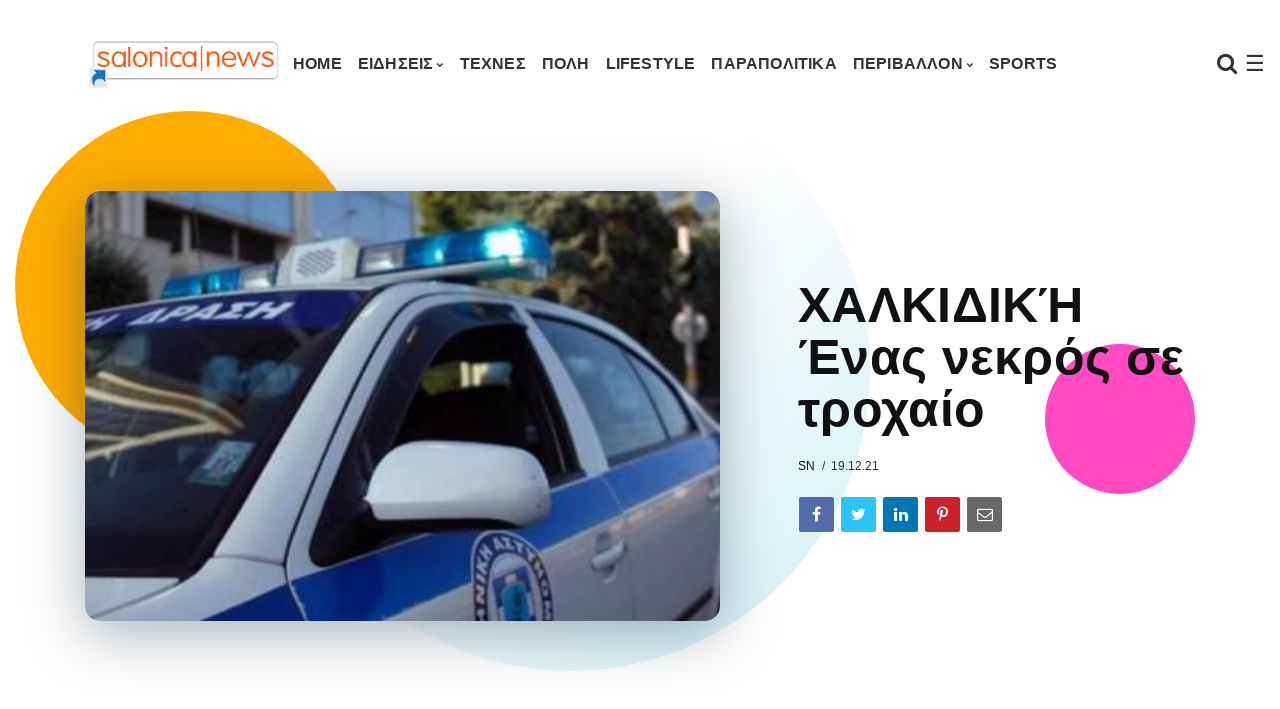

--- FILE ---
content_type: text/html; charset=UTF-8
request_url: https://www.salonicanews.com/2021/12/TILEORASI-Poia-athlitika-gegonota-tha-doume-simera-19.html
body_size: 33452
content:
<!DOCTYPE html>
<html class='ltr' dir='ltr' xmlns='http://www.w3.org/1999/xhtml' xmlns:b='http://www.google.com/2005/gml/b' xmlns:data='http://www.google.com/2005/gml/data' xmlns:expr='http://www.google.com/2005/gml/expr'>
<head>
<!-- Google tag (gtag.js) -->
<script async='async' src='https://www.googletagmanager.com/gtag/js?id=G-TB66FFR7YG'></script>
<script>
  window.dataLayer = window.dataLayer || [];
  function gtag(){dataLayer.push(arguments);}
  gtag('js', new Date());

  gtag('config', 'G-TB66FFR7YG');
</script>
<meta content='220;' http-equiv='refresh'/>
<meta content='width=device-width, initial-scale=1, minimum-scale=1, maximum-scale=1' name='viewport'/>
<title>ΤΗΛΕΟΡΑΣΗ Ποια αθλητικά γεγονότα θα δούμε σήμερα</title>
<meta content='text/html; charset=UTF-8' http-equiv='Content-Type'/>
<!-- Chrome, Firefox OS and Opera -->
<meta content='#ffffff' name='theme-color'/>
<!-- Windows Phone -->
<meta content='#ffffff' name='msapplication-navbutton-color'/>
<meta content='blogger' name='generator'/>
<link href='https://www.salonicanews.com/favicon.ico' rel='icon' type='image/x-icon'/>
<link href='https://www.salonicanews.com/2021/12/TILEORASI-Poia-athlitika-gegonota-tha-doume-simera-19.html' rel='canonical'/>
<link rel="alternate" type="application/atom+xml" title="SalonicaNews - Atom" href="https://www.salonicanews.com/feeds/posts/default" />
<link rel="alternate" type="application/rss+xml" title="SalonicaNews - RSS" href="https://www.salonicanews.com/feeds/posts/default?alt=rss" />
<link rel="service.post" type="application/atom+xml" title="SalonicaNews - Atom" href="https://www.blogger.com/feeds/3971662898086238602/posts/default" />

<link rel="alternate" type="application/atom+xml" title="SalonicaNews - Atom" href="https://www.salonicanews.com/feeds/2121068754783701181/comments/default" />
<!--Can't find substitution for tag [blog.ieCssRetrofitLinks]-->
<link href='https://blogger.googleusercontent.com/img/a/AVvXsEhBv44y9c_VtLVGhP3h472EhIO7RJfSfZqDE1o0tHGsqhJQV5DNOg4QneyuJR5R6ZclUKFAQ4suOR5jPEHlhmmQR5UBUY714IkUIVO6Akondm8RituSmNMMFAIZoR8cZAZkZkHaCVffJ_FSZerhYn5wNOr7soOn5IgfF0cOMUZiA64hqXhKCqyaBEJm8Q=w640-h428' rel='image_src'/>
<meta content='https://www.salonicanews.com/2021/12/TILEORASI-Poia-athlitika-gegonota-tha-doume-simera-19.html' property='og:url'/>
<meta content='ΤΗΛΕΟΡΑΣΗ Ποια αθλητικά γεγονότα θα δούμε σήμερα' property='og:title'/>
<meta content='Ειδήσεις Θεσσαλονίκη Τέχνες Έγκλημα Νέοι Περιβάλλον Τεχνολογία Αθλητικά Υγεία' property='og:description'/>
<meta content='https://blogger.googleusercontent.com/img/a/AVvXsEhBv44y9c_VtLVGhP3h472EhIO7RJfSfZqDE1o0tHGsqhJQV5DNOg4QneyuJR5R6ZclUKFAQ4suOR5jPEHlhmmQR5UBUY714IkUIVO6Akondm8RituSmNMMFAIZoR8cZAZkZkHaCVffJ_FSZerhYn5wNOr7soOn5IgfF0cOMUZiA64hqXhKCqyaBEJm8Q=w1200-h630-p-k-no-nu' property='og:image'/>
<link href='https://fonts.googleapis.com/css?family=Nunito:400,700' rel='stylesheet'/>
<link href='https://use.fontawesome.com/releases/v5.10.1/css/all.css' rel='stylesheet'/>
<link href='https://maxcdn.bootstrapcdn.com/font-awesome/4.7.0/css/font-awesome.min.css' rel='stylesheet'/>
<link href='https://cdnjs.cloudflare.com/ajax/libs/animate.css/3.7.2/animate.min.css' rel='stylesheet'/>
<link href='https://stackpath.bootstrapcdn.com/bootstrap/4.5.2/css/bootstrap.min.css' rel='stylesheet'/>
<script src='https://ajax.googleapis.com/ajax/libs/jquery/3.5.1/jquery.min.js' sync='async'></script>
<style type='text/css'>@font-face{font-family:'Montserrat';font-style:normal;font-weight:900;font-display:swap;src:url(//fonts.gstatic.com/s/montserrat/v31/JTUHjIg1_i6t8kCHKm4532VJOt5-QNFgpCvC73w0aXp-p7K4KLjztg.woff2)format('woff2');unicode-range:U+0460-052F,U+1C80-1C8A,U+20B4,U+2DE0-2DFF,U+A640-A69F,U+FE2E-FE2F;}@font-face{font-family:'Montserrat';font-style:normal;font-weight:900;font-display:swap;src:url(//fonts.gstatic.com/s/montserrat/v31/JTUHjIg1_i6t8kCHKm4532VJOt5-QNFgpCvC73w9aXp-p7K4KLjztg.woff2)format('woff2');unicode-range:U+0301,U+0400-045F,U+0490-0491,U+04B0-04B1,U+2116;}@font-face{font-family:'Montserrat';font-style:normal;font-weight:900;font-display:swap;src:url(//fonts.gstatic.com/s/montserrat/v31/JTUHjIg1_i6t8kCHKm4532VJOt5-QNFgpCvC73w2aXp-p7K4KLjztg.woff2)format('woff2');unicode-range:U+0102-0103,U+0110-0111,U+0128-0129,U+0168-0169,U+01A0-01A1,U+01AF-01B0,U+0300-0301,U+0303-0304,U+0308-0309,U+0323,U+0329,U+1EA0-1EF9,U+20AB;}@font-face{font-family:'Montserrat';font-style:normal;font-weight:900;font-display:swap;src:url(//fonts.gstatic.com/s/montserrat/v31/JTUHjIg1_i6t8kCHKm4532VJOt5-QNFgpCvC73w3aXp-p7K4KLjztg.woff2)format('woff2');unicode-range:U+0100-02BA,U+02BD-02C5,U+02C7-02CC,U+02CE-02D7,U+02DD-02FF,U+0304,U+0308,U+0329,U+1D00-1DBF,U+1E00-1E9F,U+1EF2-1EFF,U+2020,U+20A0-20AB,U+20AD-20C0,U+2113,U+2C60-2C7F,U+A720-A7FF;}@font-face{font-family:'Montserrat';font-style:normal;font-weight:900;font-display:swap;src:url(//fonts.gstatic.com/s/montserrat/v31/JTUHjIg1_i6t8kCHKm4532VJOt5-QNFgpCvC73w5aXp-p7K4KLg.woff2)format('woff2');unicode-range:U+0000-00FF,U+0131,U+0152-0153,U+02BB-02BC,U+02C6,U+02DA,U+02DC,U+0304,U+0308,U+0329,U+2000-206F,U+20AC,U+2122,U+2191,U+2193,U+2212,U+2215,U+FEFF,U+FFFD;}@font-face{font-family:'Oswald';font-style:normal;font-weight:400;font-display:swap;src:url(//fonts.gstatic.com/s/oswald/v57/TK3_WkUHHAIjg75cFRf3bXL8LICs1_FvsUtiZSSUhiCXABTV.woff2)format('woff2');unicode-range:U+0460-052F,U+1C80-1C8A,U+20B4,U+2DE0-2DFF,U+A640-A69F,U+FE2E-FE2F;}@font-face{font-family:'Oswald';font-style:normal;font-weight:400;font-display:swap;src:url(//fonts.gstatic.com/s/oswald/v57/TK3_WkUHHAIjg75cFRf3bXL8LICs1_FvsUJiZSSUhiCXABTV.woff2)format('woff2');unicode-range:U+0301,U+0400-045F,U+0490-0491,U+04B0-04B1,U+2116;}@font-face{font-family:'Oswald';font-style:normal;font-weight:400;font-display:swap;src:url(//fonts.gstatic.com/s/oswald/v57/TK3_WkUHHAIjg75cFRf3bXL8LICs1_FvsUliZSSUhiCXABTV.woff2)format('woff2');unicode-range:U+0102-0103,U+0110-0111,U+0128-0129,U+0168-0169,U+01A0-01A1,U+01AF-01B0,U+0300-0301,U+0303-0304,U+0308-0309,U+0323,U+0329,U+1EA0-1EF9,U+20AB;}@font-face{font-family:'Oswald';font-style:normal;font-weight:400;font-display:swap;src:url(//fonts.gstatic.com/s/oswald/v57/TK3_WkUHHAIjg75cFRf3bXL8LICs1_FvsUhiZSSUhiCXABTV.woff2)format('woff2');unicode-range:U+0100-02BA,U+02BD-02C5,U+02C7-02CC,U+02CE-02D7,U+02DD-02FF,U+0304,U+0308,U+0329,U+1D00-1DBF,U+1E00-1E9F,U+1EF2-1EFF,U+2020,U+20A0-20AB,U+20AD-20C0,U+2113,U+2C60-2C7F,U+A720-A7FF;}@font-face{font-family:'Oswald';font-style:normal;font-weight:400;font-display:swap;src:url(//fonts.gstatic.com/s/oswald/v57/TK3_WkUHHAIjg75cFRf3bXL8LICs1_FvsUZiZSSUhiCXAA.woff2)format('woff2');unicode-range:U+0000-00FF,U+0131,U+0152-0153,U+02BB-02BC,U+02C6,U+02DA,U+02DC,U+0304,U+0308,U+0329,U+2000-206F,U+20AC,U+2122,U+2191,U+2193,U+2212,U+2215,U+FEFF,U+FFFD;}</style>
<style id='page-skin-1' type='text/css'><!--
/*
------------------------------------------------------------------------
____________________________  _____________  __________________________
|   __|  __ \_    _|  ___|  \/  |   _  |  |  |     |_    _|  ___/  ___/
|  |__|  __ < |  | |  ___|      |   ___|  |__|  -  | |  | |  ___|___  \
|__|  |_____/ |__| |_____|__||__|__|   |_____|__|__| |__| |_____/_____/
------------------------------------------------------------------------
Blogger Template Style
Theme Name:   Nemesis
Author:       fbtemplates
Author Url:   https://fbtemplates.net - https://themeforest.net/user/fbemplates
----------------------------------------------- */
:root {
--primary: #007bff;
--secondary: #6c757d;
--success: #9adca1;
--info: #17a2b8;
--warning: #ffc107;
--danger: #dc3545;
--light: #f1f4f9;
--dark: #343a40;
--white: #ffffff;
--bigthumbnail: 434px;
}
.badge-primary,
.bg-primary {
background-color: var(--primary) !important;
}
.badge-secondary,
.bg-secondary {
background-color: var(--secondary) !important;
}
.badge-success,
.bg-success {
background-color: var(--success) !important;
}
.badge-info,
.bg-info {
background-color: var(--info) !important;
}
.badge-warning,
.bg-warning {
background-color: var(--warning) !important;
}
.badge-danger,
.bg-danger {
background-color: var(--danger) !important;
}
.badge-light,
.bg-light {
background-color: var(--light) !important;
}
.badge-dark,
.bg-dark {
background-color: var(--dark) !important;
}
.btn-primary:not(:disabled):not(.disabled):active, .btn-primary:not(:disabled):not(.disabled).active,
.show > .btn-primary.dropdown-toggle,
.btn-primary,
.btn-primary:hover {
background-color: var(--primary);
border-color: var(--primary);
}
.btn-secondary:not(:disabled):not(.disabled):active, .btn-secondary:not(:disabled):not(.disabled).active,
.btn-secondary,
.btn-secondary:hover {
background-color: var(--secondary);
border-color: var(--secondary);
}
.btn-success:not(:disabled):not(.disabled):active, .btn-success:not(:disabled):not(.disabled).active,
.btn-success,
.btn-success:hover {
background-color: var(--success);
border-color: var(--success);
}
.btn-info:not(:disabled):not(.disabled):active, .btn-info:not(:disabled):not(.disabled).active,
.btn-info,
.btn-info:hover {
background-color: var(--info);
border-color: var(--info);
}
.btn-warning:not(:disabled):not(.disabled):active, .btn-warning:not(:disabled):not(.disabled).active,
.btn-warning,
.btn-warning:hover {
background-color: var(--warning);
border-color: var(--warning);
}
.btn-danger:not(:disabled):not(.disabled):active, .btn-danger:not(:disabled):not(.disabled).active,
.btn-danger,
.btn-danger:hover {
background-color: var(--danger);
border-color: var(--danger);
}
.btn-light:not(:disabled):not(.disabled):active, .btn-light:not(:disabled):not(.disabled).active,
.btn-light,
.btn-light:hover {
background-color: var(--light);
border-color: var(--light);
}
.btn-dark:not(:disabled):not(.disabled):active, .btn-dark:not(:disabled):not(.disabled).active,
.btn-dark,
.btn-dark:hover {
background-color: var(--dark);
border-color: var(--dark);
}
/* General
===================================== */
.hidden {display: none;}
.container .container {padding: 0;}
button:focus,
button:active:focus,
button.active {
outline: none;
-webkit-box-shadow: none;
box-shadow: none;
}
a.badge:focus {
outline: 0;
box-shadow: none;
}
.radius-0 {
border-radius: 0;
}
.radius-10 {
border-radius: 15px!important;
overflow: hidden!important;
}
.radius-25 {
border-radius: 25px!important;
overflow: hidden!important;
}
.o-visible {
overflow: visible!important;
}
.list-unstyled li a {
padding: .25rem 0;
display: block;
}
.fbt-resize {
width: 100%;
max-width: 100%;
height: 100%;
max-height: 100%;
position: relative;
background-position: center;
-webkit-background-size: cover;
-moz-background-size: cover;
background-size: cover;
-o-background-size: cover;
}
:focus {outline: 0;}
.divider {position: relative;}
.divider:before {
position: absolute;
top: 0;
left: 50%;
display: block;
width: 80%;
height: 2px;
margin-left: -40%;
content: '';
background: radial-gradient(ellipse at center, #ffffff 0, rgba(255, 255, 255, 0) 75%);opacity: .6;
}
#page-wrapper {
background: transparent;
max-width: 2500px;
margin-top: 25px;
margin-bottom: 0px;
margin-left: auto;
margin-right: auto;
box-shadow: 0 0 0px rgba(23,16,159,.15);
position: relative;
}
@media (max-width: 1365.98px) {
.text-responsive {
font-size: calc(150% + 1vw + 1vh)!important;
}
}
.btn:hover {
opacity: .9;
}
blockquote {
font-style: italic;
font-weight: normal;
font-family: Georgia, Serif;
font-size: 17px;
line-height: 1.6em;
margin: 10px 0;
}
blockquote .card {
background-color: var(--dark);
}
blockquote p {
position: relative;
font-family: Georgia;
color: var(--white);
}
blockquote p:before {
content: '\201C';
color: var(--white);
font-size: 10em;
font-weight: 700;
opacity: .3;
position: absolute;
top: 20px;
left: -55px;
}
blockquote.fbt-shape-container:before {
display: none;
}
blockquote.fbt-shape-container:after {
width: 350px;
height: 350px;
border-radius: 2000px;
background: linear-gradient(45deg,rgba(0,201,255,0) 45%,#cfeff6 100%);
right: -110px;
top: -110px;
}
.CSS_LAYOUT_COMPONENT.CSS_LIGHTBOX_ATTRIBUTION_INDEX_CONTAINER {
display: none;
}
#cookieChoiceInfo {
bottom:0;
top:auto;
background: #343a40;
}
.cookie-choices-info .cookie-choices-text {
font-size: 14px!important;
color: #ffffff!important;
}
.cookie-choices-info .cookie-choices-button {
text-transform: capitalize!important;
}
/* Typography
===================================== */
h1, h2, h3, h4, h5, h6, h1 a, h2 a, h3 a, h4 a, h5 a, h6 a, .h1, .h2, .h3, .h4, .h5, .h6 {color: #111111;margin: 0;}
h1, .h1 {font: normal bold 28px 'Trebuchet MS', Trebuchet, sans-serif;line-height: 32px;letter-spacing: .3px;}
h2, .h2 {font: normal 700 25px 'Trebuchet MS', Trebuchet, sans-serif;line-height: 32px;}
h3, .h3 {font: normal 700 20px 'Trebuchet MS', Trebuchet, sans-serif;line-height: 27px;}
h4, .h4 {font: normal 700 20px 'Trebuchet MS', Trebuchet, sans-serif;line-height: 24px;}
h5, .h5 {font: normal 700 18px 'Trebuchet MS', Trebuchet, sans-serif;line-height: 20px;}
h6, .h6 {font: normal 700 14px 'Trebuchet MS', Trebuchet, sans-serif;line-height: 17px;}
@media (min-width: 1441px) {
.container {
max-width: 1200px;
}
.slider-width {
margin-left: -80px;
margin-right: -80px;
}
}
.card {
border: 0;
border-radius: 0;
-webkit-box-shadow: 0 15px 15px -10px rgba(23,16,159,.15);
box-shadow: 0 15px 15px -10px rgba(23,16,159,.15);
}
body {
background: #ffffff url() repeat scroll top left;
color: #333333;
font: 14px Nunito, sans-serif;
overflow-x: hidden;
}
a {
color: #007bff;
}
a .fa,a .fab,a .fad,a .fal,a .far,a .fas {
font-size: calc(14px + 5px);
}
a:hover {
color: #47c3fb;
text-decoration: none;
}
p {line-height: 1.6em;}
/* Navbar Header
===================================== */
#LinkList1 {min-height: 75px;}
#LinkList1 ul {list-style: none;}
#LinkList1 ul li {display: none;}
.navbar {
margin-bottom: 40px;
}
.dropdown-toggle::after {
content: "\f078";
font-family: fontAwesome;
border: 0;
font-size: 7px;
margin-left: 3px;
font-weight: normal;
}
@media (min-width: 576px) {
.nav-mobile-px {
padding: 0 15px !important;
}
}
.dropdown .nav-link {
outline: 0;
}
.dropdown .dropdown-menu {
-webkit-box-shadow: 1px 1px 30px rgba(0, 0, 0, 0.06);
box-shadow: 1px 1px 30px rgba(0, 0, 0, 0.06);
background: #ffffff;
border-radius: 0;
overflow: hidden;
margin: 0 0 0;
padding: .4rem 0;
border: 0;
min-width: 12rem;
}
@media (max-width: 1199.98px) {
.dropdown .dropdown-menu {
padding: 0;
margin: 0;
background: transparent;
-webkit-box-shadow: none;
box-shadow: none;
}
}
.dropdown .dropdown-menu .dropdown-item {
position: relative;
padding: .45rem 1rem;
font: normal bold 16px Verdana, Geneva, sans-serif;
color: #333333;
text-transform: uppercase;
letter-spacing: 0.2px;
}
.dropdown .dropdown-menu .dropdown-item:hover,
.dropdown .dropdown-menu .dropdown-item:focus {
background-color: #f1f4f9!important;
color: #000000;
}
.dropdown .dropdown-menu .dropdown-item:focus {
color: #333333;
background: #47c3fb;
}
@media (max-width: 1199.98px) {
.dropdown .dropdown-menu .dropdown-item {
text-transform: uppercase;
color: #333333;
}
.dropdown .dropdown-menu .dropdown-item:hover, .dropdown .dropdown-menu .dropdown-item:focus {
background: transparent;
color: #333333;
opacity: .85;
}
}
.dropdown.fbt-megamenu {
position: static;
}
.dropdown.fbt-megamenu .fullwidth {
width: 100%;
margin: 0;
}
@media (min-width: 1200px) {
.dropdown:hover .dropdown-menu {
display: block;
}
.navbar {
padding-top: 0;
padding-bottom: 0;
}
}
.navbar .nav-link {
text-transform: uppercase;
font: normal bold 16px Verdana, Geneva, sans-serif;
letter-spacing: 0.2px;
}
@media (min-width: 1200px) {
.navbar .nav-link {
padding-top: 30px;
padding-bottom: 30px;
}
.navbar .dropdown-menu {
border-top: 3px solid #47c3fb;
-webkit-animation: dropdown .2s ease forwards;
animation: dropdown .2s ease forwards;
}
.navbar .dropdown-menu .nav-link {
padding-top: 0.5rem;
padding-bottom: 0.5rem;
}
}
.navbar .navbar-brand {
font-size: .5rem;
}
@-webkit-keyframes dropdown {
0% {
opacity: 0;
-webkit-transform: translateY(1rem);
transform: translateY(1rem);
}
100% {
opacity: 1;
-webkit-transform: translateY(0);
transform: translateY(0);
}
}
@keyframes dropdown {
0% {
opacity: 0;
-webkit-transform: translateY(1rem);
transform: translateY(1rem);
}
100% {
opacity: 1;
-webkit-transform: translateY(0);
transform: translateY(0);
}
}
.header-buttons {
padding-left: 1rem;
}
@media (min-width: 1200px) {
.header-buttons {
min-width: 200px;
text-align: right;
}
}
.fbt-sidenav,
.navbar-search {
font-size: 22px;
cursor: pointer;
}
.fbt-sidenav svg {
height: calc(22px - 7px);
width: calc(22px - 7px);
margin-top: -4px;
}
.navbar-dark .fbt-sidenav,
.navbar-dark .navbar-nav .nav-link,
.navbar-dark .navbar-search {
color: #333333;
}
.navbar-dark .fbt-sidenav svg {
fill: #333333;
}
.navbar-dark .navbar-nav .nav-link:hover, .navbar-dark .navbar-nav .nav-link:focus {
color: #333333;
opacity: .85;
}
.fbt_sticky_nav.nav_offset {
-webkit-transform: translate3d(0, -100%, 0);
transform: translate3d(0, -100%, 0);
-webkit-transition: all 0.3s ease-in-out;
transition: all 0.3s ease-in-out;
}
.fbt_sticky_nav.sticky__nav {
position: fixed;
visibility: hidden;
opacity: 0;
top: 0;
left: 0;
right: 0;
z-index: 1030;
}
.fbt_sticky_nav.sticky__nav.scrolling_nav {
opacity: 1;
visibility: visible;
}
.fbt_sticky_nav.scrolling_nav {
-webkit-transform: translate3d(0, 0, 0);
transform: translate3d(0, 0, 0);
}
@media (min-width: 1200px) {
.fbt_sticky_nav.scrolling_nav .nav-item .nav-link {
padding-top: 1.25rem;
padding-bottom: 1.2rem;
}
}
.dark-skin {
background-color: #ffffff;
-webkit-box-shadow: 0 0 0px rgba(103,151,255,.25);
box-shadow: 0 0 0px rgba(103,151,255,.25);
}
.Header h1 {font: normal bold 34px 'Trebuchet MS', Trebuchet, sans-serif;}
.Header h1 a {color: #111111;}
.Header h1 a:hover {color: #47c3fb;}
.Header img {max-width: 200px;}
#LinkList1 {
width: 100%;
-ms-flex-preferred-size: 100%;
flex-basis: 100%;
-ms-flex-positive: 1;
flex-grow: 1;
-ms-flex-align: center;
align-items: center;
}
@media (min-width: 1200px) {
#LinkList1 {
display: -ms-flexbox!important;
display: flex!important;
-ms-flex-preferred-size: auto;
flex-basis: auto;
}
}
.navbar-dark .navbar-toggler {
padding: 0.25rem 0;
font-size: 1.5rem;
line-height: 1;
background-color: transparent;
border: 0!important;
border-color: transparent!important;
border-radius: 0;
color: #333333;
}
.navbar-dark .navbar-nav .active>.nav-link, .navbar-dark .navbar-nav .nav-link.active, .navbar-dark .navbar-nav .nav-link.show, .navbar-dark .navbar-nav .show>.nav-link {
color: #333333;
}
.fbt_sticky_nav.sticky__nav.scrolling_nav {
background: #ffffff;
-webkit-box-shadow: 0 0 20px rgba(103,151,255,.25);
box-shadow: 0 0 20px rgba(103,151,255,.25);
}
.navbar-dark.fbt_sticky_nav.sticky__nav.scrolling_nav .fbt-sidenav, .navbar-dark.fbt_sticky_nav.sticky__nav.scrolling_nav .navbar-nav .nav-link, .navbar-dark.fbt_sticky_nav.sticky__nav.scrolling_nav .navbar-search {
color: #333333;
}
.navbar-dark.fbt_sticky_nav.sticky__nav.scrolling_nav .fbt-sidenav svg {
fill: #333333;
}
.fbt_sticky_nav.sticky__nav.scrolling_nav .Header h1 a {
color: #111111;
}
/* Posts
===================================== */
.widget.Blog,
.navbar-brand,
.header-buttons {
display: none;
}
.fbt-index-post {
margin-bottom: 30px;
}
.tooltip,
.feed-view .card-text,
.item-view .card-text,
.feed-view .blog-post {
font: normal 400 14px 'Trebuchet MS', Trebuchet, sans-serif;
}
.item-view .post-body {
font: normal 400 17px 'Trebuchet MS', Trebuchet, sans-serif!important;
line-height: 34px!important;
letter-spacing: .3px!important;
color: #111111!important;
}
.post-meta {
font: normal 400 12px 'Trebuchet MS', Trebuchet, sans-serif;
}
.post-meta span:not(:last-child):after {
content: '/';
margin: 0 3px 0 7px;
}
.post-meta a, .post-meta .post-author {
color: #111111;
text-transform: uppercase;
}
.post-meta a:hover {
color: #47c3fb;
}
.post-title {
margin-bottom: 12px;
}
.post-excerpt {
margin-top: 10px;
}
.fbt-post-thumbnail {
width: 100%;
height: 250px;
overflow: hidden;
position: relative;
}
.fbt-post-thumbnail .no-image {
height: 125px;
}
.blog-post:nth-child(2) .fbt-post-thumbnail {
height: 250px;
}
.blog-post:nth-child(4) .fbt-post-thumbnail {
height: 250px;
}
.blog-post:nth-child(6) .fbt-post-thumbnail {
height: 434px;
}
.blog-post:nth-child(8) .fbt-post-thumbnail {
height: 250px;
}
.blog-post:nth-child(10) .fbt-post-thumbnail {
height: 250px;
}
.blog-post:nth-child(12) .fbt-post-thumbnail {
height: 250px;
}
.blog-post:nth-child(14) .fbt-post-thumbnail {
height: 250px;
}
.item-view .fbt-post-thumbnail {
width: 100%;
height: auto;
}
.fbt-item-post .post-body img {
max-width: 100%;
}
.post-thumbnail {
width: 100%;
height: 100%;
object-fit: cover;
}
.blog-post:nth-child(2n+2) .card-body {
position: absolute;
top: 0;
right: 0;
bottom: 0;
left: 0;
padding: 1.25rem;
background-color: rgba(0, 0, 0, .2);
background-image: linear-gradient(-45deg, rgba(0, 0, 0, .2) 0%,rgba(0, 0, 0, .1) 110%);
pointer-events: none;
}
.fbt-index-post.card {
background-color: #4a42ec;
}
.fbt-index-post.card:nth-child(3) {
background-color: #ff4274;
}
.fbt-index-post.card:nth-child(5) {
background-color: #0099cc;
}
.fbt-index-post.card:nth-child(7) {
background-color: #b5afeb;
}
.fbt-index-post.card:nth-child(11) {
background-color: #ff9900;
}
.fbt-index-post.card:nth-child(15) {
background-color: #939ead;
}
.fbt-index-post.card h3,
.fbt-index-post.card h3 a,
.fbt-index-post.card .post-meta,
.fbt-index-post.card .post-meta a,
.fbt-index-post.card .post-meta .post-author,
.fbt-index-post.card .card-text {
color: #ffffff!important;
}
.blog-post:nth-child(2n+2):hover h3,
.blog-post:nth-child(2n+2):hover h3 a,
.fbt-index-post.card h3:hover,
.fbt-index-post.card h3 a:hover {
text-decoration: underline;
}
.blog-post:nth-child(2n+2) h3,
.blog-post:nth-child(2n+2) h3 a,
.blog-post:nth-child(2n+2) .post-meta,
.blog-post:nth-child(2n+2) .post-meta a,
.blog-post:nth-child(2n+2) .post-meta .post-author,
.blog-post:nth-child(2n+2) .card-text {
color: #fff!important;
}
@media (min-width: 576px) {
.card-columns {
-webkit-column-count: 1;
-moz-column-count: 1;
column-count: 1;
}
}
@media (min-width: 768px) {
.card-columns {
-webkit-column-count: 2;
-moz-column-count: 2;
column-count: 2;
}
}
@media (min-width: 992px) {
.card-columns {
-webkit-column-count: 3;
-moz-column-count: 3;
column-count: 3;
}
}
.card-columns .fbt-index-post.card {
margin-bottom: calc(35px - 5px);
}
@media (min-width: 576px) {
.card-columns {
-webkit-column-gap: 35px;
-moz-column-gap: 35px;
column-gap: 35px;
}
}
.query-error .search-label,
.query-success .search-label,
.query-error .search-query,
.query-success .search-query {
color: #47c3fb;
}
.post-pager a:hover .fbt-np-title {
text-decoration: underline;
}
@media screen and (max-width: 575.98px){
body.item-view .post-body a[imageanchor="1"][style*="float: left;"],body.item-view .post-body a[imageanchor="1"][style*="float: right;"]{
float:none!important;
clear:none!important
}
body.item-view .post-body a[imageanchor="1"] img{
display:block;
height:auto;
margin:0 auto
}
body.item-view .post-body>.separator:first-child>a[imageanchor="1"]:first-child{
margin-top:20px
}
.post-body a[imageanchor]{
display:block
}
body.item-view .post-body a[imageanchor="1"]{
margin-left:0!important;
margin-right:0!important
}
body.item-view .post-body a[imageanchor="1"]+a[imageanchor="1"]{
margin-top:16px
}
}
@media all and (-ms-high-contrast: none), (-ms-high-contrast: active) {
.PopularPosts img {width: 100%;height: auto;top: 50%;left: 50%;position: relative;transform: translate(-50%, -50%);}
.fbt-item-post .slider-container img, .FeaturedPost img {height: auto;top: 50%;left: 50%;position: relative;transform: translate(-50%, -50%);}
.blog-posts .fbt-post-thumbnail img {height: 100%;width: auto;top: 50%;left: 50%;position: relative;transform: translate(-50%, -50%);}
.fbt-item-post .post-body img {border: 0;max-height: 100%;max-width: 100%;height: auto;width: 100%;position: relative;transition: all 0.3s;margin: 0 auto;float: none;display: block;vertical-align: middle;}
.blog-post:nth-child(6) .fbt-post-thumbnail,
.fbt-post-thumbnail {height: 220px!important;}
.blog-post:nth-child(2n+2) .card-body {position: relative;}
}
.video-icon {position: absolute;top: 15px;left: 15px;width: 42px;height: 42px;text-align: center;border-radius: 100%;transition: all .2s ease-in-out;  color: #ffffff;border: 2px solid #fff;font-size: 18px;background: rgba(0,0,0,0.2);}
.video-icon i {text-align: center;margin-left: 3px;line-height: 38px}
/* Pagination
===================================== */
.blog-pager {
text-align: center;
margin: 30px 0 30px!important;
padding: 0;
font: normal 400 14px 'Trebuchet MS', Trebuchet, sans-serif;
}
@media (max-width:575.98px) {
.blog-pager {
margin-top: calc(30px + calc(35px - 5px))!important;
}
}
.blog-pager-older-link {
position: relative;
color: var(--dark);
}
.blog-pager-older-link .fa {
font-size: 20px;
}
.blog-pager-older-link:before {
content: '';
display: block;
position: absolute;
z-index: -1;
width: calc(150px - 90px);
height: calc(150px - 90px);
border-radius: 2000px;
background: #ffad00;
left: -50px;
top: -30px;
}
.blog-pager-older-link:after {
content: '';
display: block;
position: absolute;
z-index: -1;
width: 150px;
height: 150px;
border-radius: 2000px;
background: linear-gradient(180deg,rgba(0,201,255,0) 45%,#cfeff6 100%);
left: 50%;
top: -80px;
-webkit-transform: translateX(-50%);
transform: translateX(-50%);
}
/* Widget Settings
===================================== */
.sidebar-wrapper .widget,
#footer-content .widget {
margin: 30px 0;
line-height: 100%;
}
.sidebar-wrapper .section:first-child .widget:first-child,
#footer-content .section:first-child .widget:first-child {
margin-top: 0;
}
.sidebar-wrapper .section:last-child .widget:last-child,
#footer-content .section:last-child .widget:last-child {
margin-bottom: 0;
}
.fbt-sep-title {
display: -webkit-box;
display: -webkit-flex;
display: -ms-flexbox;
display: flex;
-webkit-flex-wrap: nowrap;
-ms-flex-wrap: nowrap;
flex-wrap: nowrap;
-ms-align-items: center;
-webkit-box-align: center;
-webkit-align-items: center;
-ms-flex-align: center;
align-items: center;
margin: 0 0 15px;
overflow: hidden;
}
.fbt-sep-title .title-sep-container {
position: relative;
height: 30px;
-ms-flex-grow: 1;
-webkit-box-flex: 1;
-webkit-flex-grow: 1;
-ms-flex-positive: 1;
flex-grow: 1;
}
.fbt-sep-title .title-sep.sep-double {
height: 30px;
}
.fbt-sep-title .title-sep {
background-color: rgba(0, 0, 0, 0);
background-image: linear-gradient(45deg, rgba(0, 0, 0, 0) 25%, transparent 25%, transparent 50%, rgba(0, 0, 0, 0) 50%, rgba(0, 0, 0, 0) 75%, transparent 75%, transparent);
background-size: 6px 6px;
}
.fbt-sep-title .title-sep {
position: relative;
display: block;
width: 100%;
border-bottom: 1px solid #eeeeee;
border-top: 0px solid #eeeeee;
}
.fbt-sep-title h1.title-heading-left, .fbt-sep-title h2.title-heading-left, .fbt-sep-title h3.title-heading-left, .fbt-sep-title h4.title-heading-left, .fbt-sep-title h5.title-heading-left, .fbt-sep-title h6.title-heading-left {
text-align: left;
display: block!important;
}
.fbt-sep-title h4.title-heading-left {
font: 700 17px Nunito;
background-color: rgba(0, 0, 0, 0);
color: #111111;
height: 30px;
line-height: 27px;
padding: 0 0px 0 0px;
position: relative;
border-bottom: 1px solid #4a42ec;
border-top: 0px solid #4a42ec;
}
.fbt-sep-title h4.title-heading-left:after {
left: 100%;
top: 0;
height: 0;
width: 0;
position: absolute;
content: " ";
pointer-events: none;
margin-left: 0;
margin-top: 0;
border-bottom: 30px solid rgba(0, 0, 0, 0);
border-right: 20px solid transparent;
z-index: 1;
}
.widget.Followers h2 {
font: 700 17px Nunito;
margin: 0 0 15px;
}
/* Contact Form
===================================== */
.ContactForm input[type="button"] {
padding: 16px 0px 14px!important;
height: auto;
cursor: pointer;
outline: none;
color: #ffffff;
text-transform: uppercase;
font-weight: 700;
line-height: 1;
box-shadow: none!important;
border-radius: 30px;
background: #47c3fb;
border: 0!important;
width: 100%;
}
/* Share Buttons
===================================== */
.post-share {
float: left;
width: 100%;
margin: 0;
}
.post-share li {
margin: 0 2px 2px 0;
display: inline-block;
-webkit-border-radius: 2px;
-moz-border-radius: 2px;
-o-border-radius: 2px;
border-radius: 2px;
}
.post-share li a {
position: relative;
margin: 0 0 0 1px;
font-weight: 700;
text-align: center;
vertical-align: middle;
color: #fff;
font-size: 15px;
display: inline-block;
-webkit-border-radius: 2px;
-moz-border-radius: 2px;
-o-border-radius: 2px;
border-radius: 2px;
transition: all 0.3s ease-in-out;
-moz-transition: all 0.3s ease-in-out;
-webkit-transition: all 0.3s ease-in-out;
-o-transition: all 0.3s ease-in-out;
}
.post-share .fa {
font-size: 16px;
position: relative;
height: 35px;
width: 35px;
line-height: 35px;
}
.post-share ul {
list-style: none;
margin: 0;
padding: 0;
}
.post-share .facebook-share,a.facebook.fbt-share {
background-color: #516eab;
}
.post-share .twitter-share,a.twitter.fbt-share {
background-color: #29c5f6;
}
.post-share .google-share,a.linkedin.fbt-linkedin {
background-color: #0077b5;
}
.post-share .pinterest-share,a.pinterest.fbt-pinterest {
background-color: #ca212a;
}
.post-share .email.fbt-email {
background-color: #676869;
}
.post-share li a:hover {
color: #fff;
opacity: .8;
}
/* Related Posts
===================================== */
.fbt-rel-post-wrapper .fbt-shape-title::before {
right: -30px;
top: -30px;
background-color: var(--light);
}
#related-posts .fbt-post-thumbnail {
height: 250px;
}
#related-posts .card {
box-shadow: 0 8px 20px rgba(0,31,52,.15);
}
#related-posts h5 a:hover {
color: var(--dark);
text-decoration: underline;
}
/* Footer
===================================== */
#footer-content {
position: relative;
}
.footer-dark .fbt-sep-title h4.title-heading-left {
color: #ffffff;
height: auto;
line-height: 1em;
padding: 0;
border: 0;
background-color: transparent;
}
.footer-dark .fbt-sep-title h4.title-heading-left:after {
border: 0;
}
.footer-dark .fbt-sep-title .title-sep-container,
.footer-dark .fbt-sep-title .title-sep.sep-double {
height: auto;
}
.footer-dark .fbt-sep-title .title-sep {
border: 0;
background-color: transparent;
background-image: none;
}
.footer-dark {
background-color: #4a42ec;
color: #ffffff;
}
.footer-dark.pt-4 {
padding-top: 25px!important;
}
.footer-dark .container.pb-4 {
padding-bottom: 25px!important;
}
.footer-dark p {
color: #ffffff;
}
.footer-dark .nav-link {
color: #ffffff;
}
.footer-dark .nav-link:hover {
color: #ffffff;
}
.footer-dark .list-unstyled li a {
color: #ffffff;
}
.footer-dark .list-unstyled li a:hover {
color: #ffffff;
text-decoration: none;
}
.fbt-bottom-shape {
margin-top: 0px;
background: #ffffff;
height: 300px;
}
.fbt-bottom-shape svg {
fill: #4a42ec;
}
.fbt-bottom-shape .fbt-footer-wave-big {
height: 300px;
}
@media (max-width: 991.98px) {
.fbt-bottom-shape .fbt-footer-wave-big {
height: 150px;
}
.fbt-bottom-shape {
height: 150px;
}
}
/* Seach Form
===================================== */
#search {
position: fixed;
top: 0;
left: 0;
right: 0;
bottom: 0;
background: rgba(0, 0, 0, 0.9);
opacity: 0;
visibility: hidden;
-webkit-transform: scale(1.2);
transform: scale(1.2);
-webkit-transition: all 600ms cubic-bezier(0.23, 1, 0.32, 1);
transition: all 600ms cubic-bezier(0.23, 1, 0.32, 1);
z-index: 1030;
}
#search.active {
opacity: 1;
visibility: visible;
-webkit-transform: scale(1);
transform: scale(1);
z-index: 1031;
margin: 0;
}
#search .input {
position: absolute;
top: 0;
left: 0;
right: 0;
bottom: 0;
width: 95%;
height: 100px;
margin: auto;
max-width: 1100px;
z-index: 93;
border-bottom: 1px dashed rgba(255, 255, 255, 0.5);
}
#search .input .search {
float: left;
width: calc(100% - 120px);
height: 100px;
padding: 0;
margin: 0;
border: 0;
outline: 0;
background: transparent;
font-size: 50px;
color: #ffffff;
font-weight: 400;
line-height: 100px;
text-indent: 50px;
-webkit-transition: 0.3s ease-in-out;
transition: 0.3s ease-in-out;
z-index: 9;
}
#search .input .search:focus {
color: #ffffff;
z-index: 9;
}
#search .input .submit {
cursor: pointer;
float: left;
width: 100px;
height: 100px;
padding: 0;
margin: 0;
border: 0;
outline: 0;
background: transparent;
font-size: 40px;
color: #ffffff;
text-align: center;
line-height: 100px;
-webkit-transition: 0.3s ease-in-out;
transition: 0.3s ease-in-out;
}
#search #close {
cursor: pointer;
position: absolute;
top: 30px;
right: 30px;
font-size: 35px;
padding: 0;
margin: 0;
border: 0;
outline: 0;
background: transparent;
text-align: center;
line-height: 20px;
color: #ffffff;
}
#search ::-webkit-input-placeholder {
color: #ffffff;
}
#search :-ms-input-placeholder {
color: #ffffff;
}
#search ::-ms-input-placeholder {
color: #ffffff;
}
#search ::placeholder {
color: #ffffff;
}
.FollowByEmail form,
.BlogSearch form {
position: relative;
}
.FollowByEmail .form-control,
.BlogSearch .form-control {
width: 100%!important;
}
.FollowByEmail form .btn,
.BlogSearch form .btn {
position: absolute;
right: 0;
}
/* Back to Top
===================================== */
#toTop {
border-radius: 2000px;
background-color: var(--primary);
bottom: 10px;
color: #fff;
display: none;
height: 50px;
position: fixed;
cursor: pointer;
right: 10px;
text-align: center;
text-decoration: none;
width: 50px;
opacity: 1;
-webkit-transition: 0.3s ease-in-out;
transition: 0.3s ease-in-out;
}
#toTop:hover {
background: var(--warning);
color: #fff;
}
#toTop:before {
line-height: 46px;
content: '\f106';
-webkit-font-smoothing: antialiased;
font-family: FontAwesome;
font-size: 22px;
color: #fff;
}
#toTopHover {
display: block;
overflow: hidden;
float: left;
opacity: 0;
}
/* Comments
===================================== */
.fbt-comment-button--section {
margin-top: 100px;
margin-bottom: 70px;
}
.fbt-comment-button {
position: relative;
}
.fbt-comment-button:before {
content: '';
display: block;
position: absolute;
z-index: -1;
width: calc(150px - 90px);
height: calc(150px - 90px);
border-radius: 2000px;
background: #ffad00;
left: -50px;
top: -30px;
}
.fbt-comment-button:after {
content: '';
display: block;
position: absolute;
z-index: -1;
width: 150px;
height: 150px;
border-radius: 2000px;
background: linear-gradient(45deg,rgba(0,201,255,0) 45%,#cfeff6 100%);
left: 50%;
top: -60px;
-webkit-transform: translateX(-50%);
transform: translateX(-50%);
}
#comments .comment .comment-actions,.subscribe-popup .FollowByEmail .follow-by-email-submit,.widget.Profile .profile-link {
background: 0 0;
border: 0;
box-shadow: none;
color: #25a186;
cursor: pointer;
font-weight: 700;
outline: 0;
text-decoration: none;
text-transform: uppercase;
width: auto;
}
.item-control {
display: none;
}
#comments .comment-thread ol {
margin: 0;
padding-left: 0;
padding-left: 0;
}
#comments .comment .comment-replybox-single,#comments .comment-thread .comment-replies {
margin-left: 60px;
}
#comments .comment-thread .thread-count {
display: none;
}
#comments .comment {
list-style-type: none;
padding: 0 0 30px;
margin-bottom: 20px;
position: relative;
}
#comments .comment .comment {
padding-bottom: 8px;
}
.comment .avatar-image-container {
position: absolute;
}
.comment .avatar-image-container img {
border-radius: 50%;
}
.avatar-image-container svg,.comment .avatar-image-container .avatar-icon {
border-radius: 50%;
border: solid 1px #25a186;
box-sizing: border-box;
fill: #25a186;
height: 35px;
margin: 0;
padding: 7px;
width: 35px;
}
.comment .comment-block {
margin-top: 10px;
margin-left: 60px;
padding-bottom: 0;
}
#comments .comment-author-header-wrapper {
margin-left: 40px;
}
#comments .comment .thread-expanded .comment-block {
padding-bottom: 20px;
}
#comments .comment .comment-header .user,#comments .comment .comment-header .user a {
color: #292929;
font-style: normal;
font-weight: 700;
}
#comments .comment .comment-actions {
bottom: -8px;
margin-bottom: 15px;
position: absolute;
}
#comments .comment .comment-actions>* {
margin-right: 8px;
}
#comments .comment .comment-header .datetime {
bottom: 0;
color: rgba(0,0,0,0.54);
display: inline-block;
font-size: 13px;
font-style: italic;
margin-left: 8px;
}
#comments .comment .comment-footer .comment-timestamp a,#comments .comment .comment-header .datetime a {
color: rgba(0,0,0,0.54);
}
#comments .comment .comment-content,.comment .comment-body {
margin-top: 12px;
word-break: break-word;
}
.comment-body {
margin-bottom: 12px;
}
#comments.embed[data-num-comments="0"] {
border: 0;
margin-top: 0;
padding-top: 0;
}
#comments.embed[data-num-comments="0"] #comment-post-message,#comments.embed[data-num-comments="0"] div.comment-form>p,#comments.embed[data-num-comments="0"] p.comment-footer {
display: none;
}
#comment-editor-src {
display: none;
}
#comments .comments-content .loadmore.loaded {
max-height: 0;
opacity: 0;
overflow: hidden;
}
#comments a,#comments cite,#comments div {
font-size: 16px;
line-height: 1.4;
}
#comments .comment .comment-header .user,#comments .comment .comment-header .user a {
color: #111111;
font: normal 700 14px 'Trebuchet MS', Trebuchet, sans-serif;
text-transform: uppercase;
}
#comments .comment .comment-header .user {
margin-right: 2px;
}
#comments .comment .comment-header .datetime a {
color: rgba(0,0,0,0.7);
font: normal 400 14px 'Trebuchet MS', Trebuchet, sans-serif;
}
#comments .comment .comment-header .datetime a::before {
content: '\f073';
font-family: 'FontAwesome';
margin-right: 5px;
}
#comments .comment .comment-content {
margin-top: 6px;
}
#comments .continue {
display: none;
}
#comments .comment-footer {
margin-top: 8px;
}
.cmt_iframe_holder {
margin-left: 140px!important;
}
.comment-actions a {
color: var(--primary);
font-size: 13px!important;
}
.comment-actions .item-control a {
color: var(--warning);
}
.cmt_iframe_holder{
margin-left:140px!important
}
body.item-view .cmt_iframe_holder{
margin:32px 24px!important
}
/* Error 404
===================================== */
.error-view #main-wrapper {
position: relative;
}
.error-view #main_content:before {
content: "";
display: block;
position: absolute;
width: 600px;
height: 600px;
border-radius: 2000px;
background: -webkit-linear-gradient(330deg,rgba(255,74,158,0) 45%,#cfeff6 100%);
background: linear-gradient(120deg,rgba(255,74,158,0) 45%,#cfeff6 100%);
right: -50px;
top: -80px;
}
.error-view #main-wrapper:before {
content: "";
display: block;
position: absolute;
width: 350px;
height: 350px;
border-radius: 2000px;
background: #ffad00;
left: 40px;
top: -25px;
}
/* Featured Slider
===================================== */
.slider-container {
background: transparent;
padding: 48px 0 48px 0;
margin: 0px 0 48px 0;
}
.fbt-query-error-mode{
position: relative;
overflow: visible!important;
}
.queryMessage .card {
margin-top: 5rem!important;
}
.fbt-shape-title,
.fbt-shape-container {
position: relative;
}
.fbt-query-error-mode:before,
.fbt-shape-container:before {
content: '';
display: block;
position: absolute;
z-index: -1;
width: 350px;
height: 350px;
border-radius: 2000px;
background: #ffad00;
left: -70px;
top: -80px;
}
.fbt-query-error-mode:after {
content: '';
display: block;
position: absolute;
z-index: -1;
width: 600px;
height: 600px;
border-radius: 2000px;
background: -webkit-linear-gradient(330deg,rgba(0,201,255,0) 45%,rgba(0,201,255,0) 100%);
background: linear-gradient(135deg,rgba(0,201,255,0) 45%,#cfeff6 100%);
right: -150px;
bottom: -50px;
}
.fbt-query-error-mode:after,
.fbt-shape-container:after {
content: '';
display: block;
position: absolute;
z-index: -1;
width: 600px;
height: 600px;
border-radius: 2000px;
background: -webkit-linear-gradient(330deg,rgba(0,201,255,0) 45%,rgba(0,201,255,0) 100%);
background: linear-gradient(135deg,rgba(0,201,255,0) 45%,#cfeff6 100%);
right: -150px;
bottom: -50px;
}
.fbt-shape-container .fbt-item-thumbnail {
box-shadow: 0 12px 58px 0 rgba(0,31,52,.35);
height: 480px;
background: #ffffff;
}
.fbt-title-right {
height: 530px;
}
.PopularPosts .fbt-shape-container .fbt-item-thumbnail {
height: 530px;
}
.page-view .fbt-shape-container .fbt-item-thumbnail {
height: 530px;
}
.page-view .fbt-shape-container .fbt-page-shape-title {
height: calc(530px - 2.5rem);
}
@media (max-width: 1366px) {
.fbt-shape-container .fbt-item-thumbnail {
height: 430px;
}
.fbt-title-right {
height: 430px;
}
}
@media (max-width: 1199.98px) {
.page-view .fbt-shape-container .fbt-item-thumbnail,
.fbt-shape-container .fbt-item-thumbnail,
.fbt-title-right,
.PopularPosts .fbt-shape-container .fbt-item-thumbnail {
height: 430px;
}
.page-view .fbt-shape-container .fbt-page-shape-title {
height: calc(430px - 2.5rem);
}
}
@media (max-width: 991.98px) {
.page-view .fbt-shape-container .fbt-item-thumbnail,
.fbt-title-right,
.PopularPosts .fbt-shape-container .fbt-item-thumbnail {
height: 350px;
}
.page-view .fbt-shape-container .fbt-page-shape-title {
height: calc(350px - 2.5rem);
}
}
@media (max-width: 767.98px) {
.page-view .fbt-shape-container .fbt-item-thumbnail,
.fbt-shape-container .fbt-item-thumbnail {
height: 300px;
}
.page-view .fbt-shape-container .fbt-page-shape-title {
height: calc(300px - 2.5rem);
}
}
.page-view .fbt-shape-container {
background: transparent;
}
.page-view .fbt-shape-container .card-img-overlay,
.PopularPosts .card-img-overlay {
background-color: rgba(0, 0, 0, .05);
background-image: linear-gradient(-45deg, rgba(0, 0, 0, .2) 0%,rgba(0, 0, 0, .05) 110%);
}
.carousel-control-next,
.carousel-control-prev {
width: 8%;
opacity: .7;
z-index: 15;
}
.carousel-control-next-icon,
.carousel-control-prev-icon {
width: 30px;
height: 30px;
}
.fbt-page-shape-title .display-4,
.fbt-shape-title .display-4 {
font-size: 59px;
font-weight: 700;
line-height: 1.05;
}
.fbt-shape-title .display-4 a {
color: #333333;
transition: all ease .2s;
}
.fbt-shape-title .post-meta,
.fbt-shape-title .post-meta .post-author {
color: #333333;
}
.fbt-shape-title .display-4 a:hover {
color: #000000;
}
@media (max-width: 1366px) {
.fbt-shape-title .display-4 {
font-size: 50px;
}
}
@media (max-width: 1199.98px) {
.fbt-page-shape-title .display-4,
.fbt-shape-title .display-4 {
font-size: 50px;
}
}
@media (max-width: 991.98px) {
.fbt-query-error-mode:after,
.fbt-shape-container:after {
display: none;
}
.fbt-page-shape-title .display-4,
.fbt-shape-title .display-4 {
font-size: 42px;
}
}
@media (max-width: 767.98px) {
.fbt-page-shape-title .display-4,
.fbt-shape-title .display-4 {
font: normal bold 28px 'Trebuchet MS', Trebuchet, sans-serif;
line-height: 32px;
}
}
.fbt-shape-title:before {
content: '';
display: block;
position: absolute;
z-index: -1;
width: 150px;
height: 150px;
border-radius: 2000px;
background-color: #ff4ac2;
right: 0px;
bottom: 40px;
}
.PopularPosts .fbt-shape-title:before {
display: none;
}
.btn-primary-slider {
color: #ffffff;
background-color: #4a42ec;
border-color: #4a42ec;
}
.btn-primary-slider:hover {
color: #ffffff;
background-color: #007bff;
border-color: #007bff;
}
.carousel-indicators li {
width: 15px;
height: 15px;
border-top: 0;
border-bottom: 0;
opacity: .6;
}
.carousel-indicators .active {
-webkit-transform: rotate(45deg);
transform: rotate(45deg);
}
.slider-container .widget.HTML .html-widget-content,
.slider-container .widget.HTML .fbt-sep-title {
display: none;
}
.fbt-carousel_container-top .fbt-slider-img {
height: calc(100vh - 120px);
}
.fbt-carousel_container-top .fbt-slider-img .fbt-resize:before {
content: "";
position: absolute;
width: 100%;
height: 100%;
top: 0;
left: 0;
background-color: rgba(0,0,0,.55);
}
.fbt-featured--slider {
margin-top: -40px;
position: relative;
}
#TopSliderPosts {
position: relative;
}
.fbt-slider-shape {
position: absolute;
bottom: 0;
left: 0;
z-index: 16;
pointer-events: none;
}
.fbt-slider-shape svg {
height: 0px;
fill: #ffffff;
}
@media (max-width: 991.98px) {
.fbt-slider-shape .fbt-slider-wave-big {
height: 0px;
}
}
.fbt-featured--slider .carousel-caption {
width: 100%;
left: 0;
right: 0;
top: 45%;
bottom: auto;
-webkit-transform: translateY(-45%);
transform: translateY(-45%);
padding: 0;
}
.fbt-featured--slider .carousel-indicators {
bottom: 40px;
z-index: 16;
}
.fbt-featured--slider h2[class*="display-"] {
line-height: 1.1;
}
.fbt-featured--slider .slider-title {
font-size: 72px;
animation-delay: .7s;
-webkit-animation-delay: .7s;
-moz-animation-delay: .7s;
-o-animation-delay: .7s;
-moz-transition: none !important;
}
.fbt-featured--slider .slider-button {
animation-delay: 2s;
-webkit-animation-delay: 2s;
-moz-animation-delay: 2s;
-o-animation-delay: 2s;
-moz-transition: none !important;
}
.fbt-featured--slider .carousel-control-next,
.fbt-featured--slider .carousel-control-prev {
opacity: 0;
}
.fbt-featured--slider:hover .carousel-control-prev,
.fbt-featured--slider:hover .carousel-control-next {
opacity: 1;
}
/* Sidebar
===================================== */
.sidebar-wrapper {
height: 100%;
width: 0;
position: fixed;
z-index: 1031;
top: 0;
left: -320px;
background-color: #ffffff;
overflow-x: hidden;
transition: 0.5s;
width: 320px;
}
.openSidebar {
left: 0;
box-shadow: 0 0 20px 0 rgba(0,0,0,.7);
}
.fbt-sidenav {
display: none;
}
.fbt-sidenav.active {
display: inline-block;
}
.sidebar-wrapper,
.sidebar-wrapper a,
.sidebar-wrapper .list-unstyled li a {
color: #333333;
}
.navigation-container {
margin-bottom: 30px;
}
.sidebar-wrapper .closebtn {
cursor: pointer;
color: #333333;
font-size: 35px;
float: right;
line-height: 18px;
}
.sidebar-wrapper__content {
position: relative;
padding: 20px;
}
#fbt-content-overlay {
position: fixed;
width: 100%;
height: 100%;
top: 0;
bottom: 0;
z-index: 1031;
visibility: hidden;
opacity: 0;
-webkit-transition: 0.3s cubic-bezier(0.16, 0.36, 0, 0.98);
transition: 0.3s cubic-bezier(0.16, 0.36, 0, 0.98);
background-color: rgba(0, 0, 0, 0.75);
}
#fbt-content-overlay.activeOverlay {
opacity: 1;
visibility: visible;
cursor: url('data:image/svg+xml;utf8,<svg width="28" height="28" fill="%23ffffff" xmlns="http://www.w3.org/2000/svg" viewBox="0 0 28 27.8"><path d="M12.66,13.91.27,26.3a.88.88,0,0,0,.62,1.5.86.86,0,0,0,.62-.25L14,15.06,26.49,27.55a.88.88,0,0,0,.62.25.86.86,0,0,0,.62-.25.88.88,0,0,0,0-1.25L15.34,13.91,27.74,1.5a.86.86,0,0,0,0-1.24.86.86,0,0,0-1.24,0L14,12.75,1.51.26A.88.88,0,0,0,.26,1.5Z" transform="translate(0 0)"/></svg>'), auto;
}
.sidebar-wrapper::-webkit-scrollbar {width: 3px;height: 3px;}
.sidebar-wrapper::-webkit-scrollbar-track {background: var(--dark);}
.sidebar-wrapper::-webkit-scrollbar-thumb {background-image:linear-gradient(to bottom, #007bff, #ffc107 );border-radius: 16px;-webkit-box-shadow:inset 2px 2px 2px rgba(255,255,255,.25),inset -2px -2px 2px rgba(0,0,0,.25);box-shadow:inset 2px 2px 2px rgba(255,255,255,.25),inset -2px -2px 2px rgba(0,0,0,.25);}
/* Blogger Widgets
===================================== */
/* Archive */
#ArchiveList select {background: var(--light);border:2px solid #eee;cursor:pointer;padding:10px;width:100%;font-size: 14px;}
.BlogArchive #ArchiveList ul ul li {padding-left:1.2em;}
/* Profile */
.widget.Profile{border-top:0;margin:0;margin-left:38px;margin-top:24px;padding-right:0 }body.sidebar-visible .widget.Profile{margin-left:0 }.widget.Profile .individual{text-align:center }.widget.Profile .individual .default-avatar-wrapper .avatar-icon{margin:auto }.widget.Profile .team{margin-bottom:32px;margin-left:32px;margin-right:32px }.widget.Profile ul{list-style:none;padding:0 }.widget.Profile li{margin:10px 0;text-align:left }.widget.Profile .profile-img{border-radius:50%;float:none }.widget.Profile .profile-info{margin-bottom:12px }.profile-snippet-fade{background:-webkit-linear-gradient(right,#ffffff 0,#ffffff 20%,rgba(255, 255, 255, 0) 100%);background:linear-gradient(to left,#ffffff 0,#ffffff 20%,rgba(255, 255, 255, 0) 100%);height:1.7em;position:absolute;right:16px;top:11.7em;width:96px }.profile-snippet-fade::after{content:'\2026';float:right }.widget.Profile .profile-location{color:#000000;font-size:16px;margin:0;opacity:.74 }.widget.Profile .team-member .profile-link::after{clear:both;content:'';display:table }.widget.Profile .team-member .profile-name{word-break:break-word }.widget.Profile .profile-datablock .profile-link{color:var(--dark);font:normal 700 18px 'Trebuchet MS', Trebuchet, sans-serif;font-size:24px;text-transform:none;word-break:break-word }.widget.Profile .profile-datablock .profile-link+div{margin-top:16px!important }.widget.Profile .profile-link{font:normal 700 14px 'Trebuchet MS', Trebuchet, sans-serif;font-size:14px }.widget.Profile .profile-textblock{color:var(--dark);font-size:14px;line-height:24px;margin:0 18px;opacity:.74;overflow:hidden;position:relative;word-break:break-word }
/* Labels */
.Label .badge {font-size: 80%;font-weight: 400;}
/* Wikipedia */
.sidebar-wrapper .wikipedia-search-results, .wikipedia-search-results-header {margin-bottom: .5rem;}#wikipedia-search-result-link {padding: 5px 0;}.sidebar-wrapper .wikipedia-search-results a {color: #333333;margin-left: 15px;}
/* Translate */
.goog-te-combo {width: 100%;padding: 10px;}
/* Attribution */
.svg-icon-24, .svg-icon-24-button {cursor: pointer;height: 16px;width: 16px;min-width: 16px;}
.Attribution{text-align:center}
.Attribution .blogger img,.Attribution .blogger svg{vertical-align:bottom;}
.Attribution .blogger img{margin-right:.5em;}
.Attribution div{line-height:16px;margin-top:.5em;}
.Attribution .copyright,.Attribution .image-attribution{margin-top:.5em;}
.sidebar-wrapper .Attribution a {color: #333333;}
/* PageList */
.PageList .nav-link {padding: .5rem .5rem;}
.footer-menu .PageList .nav-link {padding: 0 .5rem;}
.footer-menu .PageList .nav-item:last-child .nav-link {padding-right: 0;}
.footer-menu .PageList .nav-item:first-child .nav-link {padding-left: 0;}
.footer-menu .PageList ul {-ms-flex-pack: center !important;justify-content: center !important;margin-top: 1rem !important;}
@media (min-width: 992px) {
.footer-menu .PageList ul {-ms-flex-pack: end !important;justify-content: flex-end !important;margin-top: 0 !important;}
}
/* Bottom Subscribe Form */
.fbt-bottom-section .FollowByEmail .widget-content {
position: relative;
margin-top: 80px;
margin-bottom: -150px;
}
.fbt-bottom-section .FollowByEmail .card {
background: #ffffff;
box-shadow: 0 1rem 3rem rgba(0,0,0,.18);
}
.fbt-bottom-section .FollowByEmail .widget-content h2.title {
color: #393939;
position: relative;
}
.fbt-bottom-section .FollowByEmail .widget-content .col-lg-3:before {
content: '';
display: block;
position: absolute;
width: calc(150px - 80px);
height: calc(150px - 80px);
border-radius: 2000px;
background: #97CE4E;
left: -30px;
top: -30px;
}
.subscriber-form {
position: relative;
}
.subscriber-form:before {
content: '';
display: block;
position: absolute;
width: calc(350px - 90px);
height: calc(350px - 90px);
border-radius: 2000px;
background: linear-gradient(59deg,rgba(0,201,255,0) 45%,#f1f4f9 100%);
right: -80px;
top: -100px;
}
.subscriber-form form {
position: relative;
background-color: rgba(255, 255, 255,0.30);
box-shadow: 0 0px 0px rgba(0,0,0,.15), inset 0 0 calc(22px - 0px) rgba(0,0,0,.1);
}
@media all and (-ms-high-contrast: none), (-ms-high-contrast: active) {
.subscriber-form form {
position: relative;
background-color: rgba(255, 255, 255,0.30);
box-shadow:  0 10px 22px rgba(0,0,0,.1);
}
}
.subscriber-form form input {
width: 90%;
height: 68px!important;
border: 0;
padding: 0;
padding-left: 40px;
background: 0;
font-size: 16px;
color: #393939!important;
}
.subscriber-form form input::placeholder {
font-size: 16px;
color: #393939!important;
}
.subscriber-form input[type="submit"] {
position: absolute;
right: 10px;
top: 10px;
height: 48px!important;
padding: 17px 0;
border-radius: 25px;
}
.fbt-email-form {
border-radius: 45px;
}
.fbt-bottom-section .FollowByEmail .follow-by-email-inner input[type="text"] {
background-color: rgba(255, 255, 255,0.10)!important;
border: 0;
font-size: 16px;
}
.fbt-bottom-section .FollowByEmail .follow-by-email-inner .follow-by-email-submit {
width: 140px;
line-height: 98%;
background-color: #4a42ec;
color: #ffffff!important;
border: 0;
-webkit-transition: background-color 0.3s ease;;
transition: background-color 0.3s ease;
}
.fbt-bottom-section .FollowByEmail .follow-by-email-inner .follow-by-email-submit:hover {
background-color: #007bff;
}
@media (max-width:767.98px) {
.fbt-bottom-section .FollowByEmail .follow-by-email-inner .follow-by-email-submit {
width: 100px;
}
}
@media (max-width:575.98px) {
.subscriber-form form input {
padding-left: 20px;
}
}
/* Bottom Popular Posts */
.fbt-bottom-section .PopularPosts {
margin-top: 0px;
margin-bottom: 0px;
}
.fbt-bottom-section .PopularPosts .fbt-ppFull-width .snippet-thumbnail.thumbnail-empty {
height: 260px;
background: #47c3fb;
}
.fbt-bottom-section .PopularPosts .fbt-ppFull-width .fbt-item-thumbnail {
height: 260px;
}
.fbt-bottom-section .PopularPosts .card-img-overlay {
pointer-events: none;
}
.fbt-bottom-section .PopularPosts .fbt-ppFull-width .fbt-post-title-content {
height: calc(260px - 2.5rem);
}
.fbt-bottom-section .PopularPosts .fbt-ppFull-width .card:hover h3 a {
text-decoration: underline;
}
.fbt-big-title-text {
font: 900 36px Montserrat, sans-serif;
text-transform: uppercase;
white-space: nowrap;
color: #f1f4f9;
position: relative;
}
.fbt-big-title-text .main-title {
position: relative;
}
.fbt-big-title-text .main-title .title-sec-text {
font: 400 36px Oswald, sans-serif;
font-size: calc(65px - 20px);
color: #111111;
position: absolute;
left: 0;
top: 50%;
transform: translateY(-50%);
}
@media (min-width: 576px) {
.fbt-big-title-text {
font-size: 65px;
}
}
@media (min-width: 768px) {
.fbt-big-title-text {
font-size: 80px;
}
}
@media (min-width: 992px) {
.fbt-big-title-text {
font-size: 95px;
}
}
@media (min-width: 1200px) {
.fbt-big-title-text {
font-size: 120px;
}
}
@media (min-width: 1440px) {
.fbt-big-title-text {
font-size: 130px;
}
}
@media (max-width: 575.98px) {
.fbt-big-title-text .main-title .title-sec-text {
font-size: calc(65px - 40px);
top: -10px;
}
}
/* Sidebar Menu
===================================== */
.sidebar-wrapper__content .fbt-sidebar--menu {
margin-left: -20px;
margin-right: -20px;
}
.sidebar-wrapper__content .fbt-sidebar--menu .list-group-item {
border-left: 0!important;
border-right: 0!important;
padding-left: 20px;
padding-right: 20px;
border-radius: 0;
font: normal bold 16px Verdana, Geneva, sans-serif;
background: transparent;
letter-spacing: 0.2px;
border: 1px solid #eeeeee;
}
/* Bootstrap Buttons
===================================== */
.btn:focus,
.btn.focus {box-shadow: none;}
.btn:not(:disabled):not(.disabled):active:focus,
.btn:not(:disabled):not(.disabled).active:focus {-webkit-box-shadow: none;box-shadow: none;}

--></style>
<script async='async' src='//pagead2.googlesyndication.com/pagead/js/adsbygoogle.js'></script>
<!-- Google Analytics -->
<script type='text/javascript'>
        (function(i,s,o,g,r,a,m){i['GoogleAnalyticsObject']=r;i[r]=i[r]||function(){
        (i[r].q=i[r].q||[]).push(arguments)},i[r].l=1*new Date();a=s.createElement(o),
        m=s.getElementsByTagName(o)[0];a.async=1;a.src=g;m.parentNode.insertBefore(a,m)
        })(window,document,'script','https://www.google-analytics.com/analytics.js','ga');
        ga('create', 'UA-41681940-1', 'auto', 'blogger');
        ga('blogger.send', 'pageview');
      </script>
<link href='https://www.blogger.com/dyn-css/authorization.css?targetBlogID=3971662898086238602&amp;zx=49eb5e0a-3eef-4489-9ca9-a4c2ba821401' media='none' onload='if(media!=&#39;all&#39;)media=&#39;all&#39;' rel='stylesheet'/><noscript><link href='https://www.blogger.com/dyn-css/authorization.css?targetBlogID=3971662898086238602&amp;zx=49eb5e0a-3eef-4489-9ca9-a4c2ba821401' rel='stylesheet'/></noscript>
<meta name='google-adsense-platform-account' content='ca-host-pub-1556223355139109'/>
<meta name='google-adsense-platform-domain' content='blogspot.com'/>

<!-- data-ad-client=ca-pub-6021111361669917 -->

</head>
<body class='item-view version-1.1.2'>
<div id='fb-root'></div>
<script async='async' crossorigin='anonymous' defer='defer' nonce='U8kxA7ky' src='https://connect.facebook.net/el_GR/sdk.js#xfbml=1&version=v9.0&appId=176949352661168&autoLogAppEvents=1'></script>
<div id='fbt-content-overlay' onclick='closeNav()'></div>
<!-- Search Form -->
<form action='/search' autocomplete='off' id='search' role='search'>
<div class='input'>
<input class='search' name='q' placeholder='Search...'/>
<button class='submit fa fa-search' type='submit' value=''></button>
</div>
<button id='close' type='reset' value=''>&times;</button>
</form>
<!--Page Wrapper -->
<div id='page-wrapper'>
<header>
<!-- Navbar Header -->
<nav class='navbar navbar-expand-xl navbar-dark dark-skin fbt_sticky_nav'>
<div class='container nav-mobile-px clearfix'>
<div class='navbar-brand order-2 order-xl-1 m-auto section' id='header-logo' name='Logo'><div class='widget Header' data-version='2' id='Header1'>
<div class='header-widget'>
<a class='header-image-wrapper' href='https://www.salonicanews.com/'>
<img alt='SalonicaNews' data-height='82' data-width='314' src='https://blogger.googleusercontent.com/img/b/R29vZ2xl/AVvXsEhwcva-t___ttYoGlOY9Ke5UBC1ljusaRbCCb7BE3ceM3uqiEDpsmGXhr5q_3_vfL39FaOt1C6Jo7urd3D5cLf41L4lx60tMcmfrnX83e5t297mD2kRL2TDQGUcf0TAJ1QDgbbD26C4wHJK/w240/logo+new_02.png'/>
</a>
</div>
</div></div>
<button aria-controls='navbar' aria-expanded='false' aria-label='Toggle navigation' class='navbar-toggler order-1 order-xl-2' data-target='#navbar' data-toggle='collapse' type='button'>&#9776;</button>
<div class='header-buttons order-3 order-lg-4'>
<span class='fa fa-search navbar-search search-trigger'></span>
<span class='fbt-sidenav ml-1' onclick='openNav()'>&#9776;</span>
</div>
<div class='collapse navbar-collapse order-4 order-xl-3 clearfix section' id='navbar' name='Main Menu'><div class='widget LinkList' data-version='2' id='LinkList1'>
<div class='widget-content'>
<ul>
<li><a href='/'>Home</a></li>
<li><a href='https://www.salonicanews.com/search/label/ΕΙΔΗΣΕΙΣ'>ΕΙΔΗΣΕΙΣ</a></li>
<li><a href='https://www.salonicanews.com/search/label/Πολιτική'>__ΠΟΛΙΤΙΚΗ</a></li>
<li><a href='https://www.salonicanews.com/search/label/Οικονομία'>__ΟΙΚΟΝΟΜΙΑ</a></li>
<li><a href='https://www.salonicanews.com/search/label/%CE%A0%CE%B1%CF%81%CE%B1%CF%80%CE%BF%CE%BB%CE%B9%CF%84%CE%B9%CE%BA%CE%AC'>_ΠΑΡΑΠΟΛΙΤΙΚΑ</a></li>
<li><a href='https://www.salonicanews.com/search/label/Αστυνομικά'>_ΑΣΤΥΝΟΜΙΚΑ</a></li>
<li><a href='https://www.salonicanews.com/search/label/Επιστήμη'>_ΕΠΙΣΤΗΜΗ</a></li>
<li><a href='https://www.salonicanews.com/search/label/%CE%A4%CE%95%CE%A7%CE%9D%CE%95%CE%A3'>ΤΕΧΝΕΣ</a></li>
<li><a href='https://www.salonicanews.com/search/label/%CE%A0%CF%8C%CE%BB%CE%B7'>ΠΟΛΗ</a></li>
<li><a href='https://www.salonicanews.com/search/label/Lifestyle'>LIFESTYLE</a></li>
<li><a href='https://www.salonicanews.com/search/label/%CE%A0%CE%B1%CF%81%CE%B1%CF%80%CE%BF%CE%BB%CE%B9%CF%84%CE%B9%CE%BA%CE%AC'>ΠΑΡΑΠΟΛΙΤΙΚΑ</a></li>
<li><a href='https://www.salonicanews.com/search/label/Περιβάλλον'>ΠΕΡΙΒΑΛΛΟΝ</a></li>
<li><a href='https://www.salonicanews.com/search/label/Καιρός'>_ΚΑΙΡΟΣ</a></li>
<li><a href='https://www.salonicanews.com/search/label/Αθλητικά'>SPORTS</a></li>
</ul>
</div>
</div></div>
<script> 
            //<![CDATA[
            $("#LinkList1").each(function() {
              var a = "<ul class='navbar-nav m-auto clearfix'><li><ul class='dropdown-menu'>";
              $("#LinkList1 li").each(function() {
                var b = $(this).text(),
                    c = b.substr(0, 1),
                    d = b.substr(1);
                "_" === c ? (c = $(this).find("a").attr("href"), a += '<li><a href="' + c + '">' + d + "</a></li>") : (c = $(this).find("a").attr("href"), a += '</ul></li><li><a href="' + c + '">' + b + "</a><ul class='dropdown-menu'>")
              }), a += "</ul></li></ul>", $(this).html(a), $("#LinkList1 ul").each(function() {
                var a = $(this);
                0 === a.html().replace(/\s|&nbsp;/g, "").length && a.remove()
              }), $("#LinkList1 li").each(function() {
                var a = $(this);
                0 === a.html().replace(/\s|&nbsp;/g, "").length && a.remove()
              })
            });
            //]]>
          </script>
</div>
</nav>
</header>
<div class='clearfix'></div>
<!-- Outer Wrapper -->
<div class='outer-wrapper clearfix' id='outer-wrapper'>
<div class='container fbt-elastic-container'>
<div class='row justify-content-center'>
<!-- Main Wrapper -->
<div class='fbt-main-wrapper col-xl-12'>
<div id='main-wrapper'>
<div class='main section' id='main_content' name='Main Content'><div class='widget Blog' data-version='2' id='Blog1'>
<div class='row justify-content-center'>
</div>
<div class='blog-posts hfeed fbt-item-post-wrap'>
<div class='blog-post hentry fbt-item-post'>
<script type='application/ld+json'>{
  "@context": "http://schema.org",
  "@type": "BlogPosting",
  "mainEntityOfPage": {
    "@type": "WebPage",
    "@id": "https://www.salonicanews.com/2021/12/TILEORASI-Poia-athlitika-gegonota-tha-doume-simera-19.html"
  },
  "headline": "ΤΗΛΕΟΡΑΣΗ Ποια αθλητικά γεγονότα θα δούμε σήμερα","description": "Ο αγώνας του ΠΑΟΚ με τον Αστέρα Τρίπολης ξεχωρίζει από το σημερινό πρόγραμμα αθλητικών τηλεοπτικών μεταδόσεων. Αναλυτικά: 10:50 Eurosport 1 ...","datePublished": "2021-12-19T12:39:00+02:00",
  "dateModified": "2021-12-19T12:39:27+02:00","image": {
    "@type": "ImageObject","url": "https://blogger.googleusercontent.com/img/a/AVvXsEhBv44y9c_VtLVGhP3h472EhIO7RJfSfZqDE1o0tHGsqhJQV5DNOg4QneyuJR5R6ZclUKFAQ4suOR5jPEHlhmmQR5UBUY714IkUIVO6Akondm8RituSmNMMFAIZoR8cZAZkZkHaCVffJ_FSZerhYn5wNOr7soOn5IgfF0cOMUZiA64hqXhKCqyaBEJm8Q=w1200-h630-p-k-no-nu",
    "height": 630,
    "width": 1200},"publisher": {
    "@type": "Organization",
    "name": "Blogger",
    "logo": {
      "@type": "ImageObject",
      "url": "https://lh3.googleusercontent.com/ULB6iBuCeTVvSjjjU1A-O8e9ZpVba6uvyhtiWRti_rBAs9yMYOFBujxriJRZ-A=h60",
      "width": 206,
      "height": 60
    }
  },"author": {
    "@type": "Person",
    "name": "sn"
  }
}</script>
<div class='slider-container'>
<div class='row align-items-center slider-width'>
<div class='col-lg-7'>
<div class='fbt-shape-container'>
<div class='fbt-item-thumbnail radius-10'>
<img alt='ΤΗΛΕΟΡΑΣΗ Ποια αθλητικά γεγονότα θα δούμε σήμερα' class='post-thumbnail lazyloaded' data-src='https://blogger.googleusercontent.com/img/a/AVvXsEhBv44y9c_VtLVGhP3h472EhIO7RJfSfZqDE1o0tHGsqhJQV5DNOg4QneyuJR5R6ZclUKFAQ4suOR5jPEHlhmmQR5UBUY714IkUIVO6Akondm8RituSmNMMFAIZoR8cZAZkZkHaCVffJ_FSZerhYn5wNOr7soOn5IgfF0cOMUZiA64hqXhKCqyaBEJm8Q=w750' src='[data-uri]'/>
</div>
</div>
</div>
<div class='col-lg-5 mt-4 mt-lg-0'>
<div class='fbt-shape-title pl-xl-5 pl-lg-4'>
<h1 class='post-title display-4'>ΤΗΛΕΟΡΑΣΗ Ποια αθλητικά γεγονότα θα δούμε σήμερα</h1>
<div class='item-post-meta mt-4'>
<div class='post-meta'>
<span class='post-author'><a href='' target='_blank' title='sn'>sn</a></span>
<span class='post-date published'>19.12.21</span>
</div>
</div>
<div class='mt-4'>
<div class='sharepost clearfix'>
<div class='post-share clearfix'>
<ul>
<li><a class='facebook fbt-share' data-toggle='tooltip' href='https://www.facebook.com/sharer.php?u=https://www.salonicanews.com/2021/12/TILEORASI-Poia-athlitika-gegonota-tha-doume-simera-19.html&title=ΤΗΛΕΟΡΑΣΗ Ποια αθλητικά γεγονότα θα δούμε σήμερα' rel='nofollow' target='_blank' title='Share on Facebook!'><i class='fa fa-facebook'></i></a></li>
<li><a class='twitter fbt-share' data-toggle='tooltip' href='https://twitter.com/share?url=https://www.salonicanews.com/2021/12/TILEORASI-Poia-athlitika-gegonota-tha-doume-simera-19.html&title=ΤΗΛΕΟΡΑΣΗ Ποια αθλητικά γεγονότα θα δούμε σήμερα' rel='nofollow' target='_blank' title='Tweet on Twitter!'><i class='fa fa-twitter'></i></a></li>
<li><a class='linkedin fbt-linkedin' data-toggle='tooltip' href='https://www.linkedin.com/shareArticle?url=https://www.salonicanews.com/2021/12/TILEORASI-Poia-athlitika-gegonota-tha-doume-simera-19.html' rel='nofollow' target='_blank' title='Share on Linkedin!'><i class='fa fa-linkedin'></i></a></li>
<li><a class='pinterest fbt-pinterest' data-toggle='tooltip' href='https://pinterest.com/pin/create/button/?source_url=https://www.salonicanews.com/2021/12/TILEORASI-Poia-athlitika-gegonota-tha-doume-simera-19.html&media=&description=ΤΗΛΕΟΡΑΣΗ Ποια αθλητικά γεγονότα θα δούμε σήμερα' target='_blank' title='Pin it'><i class='fa fa-pinterest-p'></i></a></li>
<li><a class='email fbt-email' data-toggle='tooltip' href='mailto:?subject=ΤΗΛΕΟΡΑΣΗ Ποια αθλητικά γεγονότα θα δούμε σήμερα&body=https://www.salonicanews.com/2021/12/TILEORASI-Poia-athlitika-gegonota-tha-doume-simera-19.html' rel='nofollow' title='Email'><i class='fa fa-envelope-o'></i></a></li>
</ul>
</div>
</div>
</div>
</div>
</div>
</div>
</div>
<div class='row justify-content-center'>
<div class='col-xl-8 col-lg-9'>
<div class='mt-n5'>
<div class='post-body post-content'>
<div class="separator" style="clear: both; text-align: center;"><a href="https://blogger.googleusercontent.com/img/a/AVvXsEhBv44y9c_VtLVGhP3h472EhIO7RJfSfZqDE1o0tHGsqhJQV5DNOg4QneyuJR5R6ZclUKFAQ4suOR5jPEHlhmmQR5UBUY714IkUIVO6Akondm8RituSmNMMFAIZoR8cZAZkZkHaCVffJ_FSZerhYn5wNOr7soOn5IgfF0cOMUZiA64hqXhKCqyaBEJm8Q=s1280" imageanchor="1" style="margin-left: 1em; margin-right: 1em;"><img border="0" data-original-height="854" data-original-width="1280" height="428" src="https://blogger.googleusercontent.com/img/a/AVvXsEhBv44y9c_VtLVGhP3h472EhIO7RJfSfZqDE1o0tHGsqhJQV5DNOg4QneyuJR5R6ZclUKFAQ4suOR5jPEHlhmmQR5UBUY714IkUIVO6Akondm8RituSmNMMFAIZoR8cZAZkZkHaCVffJ_FSZerhYn5wNOr7soOn5IgfF0cOMUZiA64hqXhKCqyaBEJm8Q=w640-h428" width="640" /></a></div><br /><div style="text-align: justify;"><br /></div><div style="text-align: justify;">Ο αγώνας του ΠΑΟΚ με τον Αστέρα Τρίπολης ξεχωρίζει από το σημερινό πρόγραμμα αθλητικών τηλεοπτικών μεταδόσεων.</div><div style="text-align: justify;">Αναλυτικά:</div><div><div style="text-align: justify;">10:50 Eurosport 1 Αλπικό σκι Άλτα Μπάντια | 1ο σκέλος Άνδρες Σκι</div><div style="text-align: justify;"><br /></div><div style="text-align: justify;">11:05 Eurosport 2 Βορινό Σύνθετο Ράμσαου | Άνδρες Σκι</div><div style="text-align: justify;"><br /></div><div style="text-align: justify;">12:00 Eurosport 1 Αλπικό σκι Βαλ ντ'Ιζέρ | Γυναίκες Σκι</div><div style="text-align: justify;">12:00 COSMOTE SPORT 8 HD Μπούρσασπορ - Αναντολού Εφές Τουρκικό Πρωτάθλημα Μπάσκετ</div><div style="text-align: justify;">12:50 Eurosport 2 Σκι ανώμαλου δρόμου Δρέσδη | Άνδρες και Γυναίκες Σκι</div><div style="text-align: justify;"><br /></div><div style="text-align: justify;">13:30 Eurosport 1 Λε Γκραν Μπορνάν | Γυναίκες Δίαθλο</div><div style="text-align: justify;">13:30 COSMOTE SPORT 2 HD Φιορεντίνα &#8211; Σασουόλο Serie A Ποδόσφαιρο</div><div style="text-align: justify;">13:45 Eurosport 2 Ελεύθερο σκι Ινιχεν | Άνδρες και Γυναίκες Σκι</div><div style="text-align: justify;"><br /></div><div style="text-align: justify;">14:30 Eurosport 1 Αλπικό Σκι Αλτα Μπάντια | 2ο σκέλος Άνδρες Σκι&nbsp;</div><div style="text-align: justify;">14:30 Novasports 4HD Κλαμπ Μπριζ &#8211; Άντερλεχτ Βελγικό πρωτάθλημα Ποδόσφαιρο</div><div style="text-align: justify;">14:30 Novasports 3HD Αννόβερο - Βέρντερ Βρέμης Bundesliga 2 Ποδόσφαιρο</div><div style="text-align: justify;">14:30 COSMOTE SPORT 6 HD Φενέρμπαχτσε &#8211; Τόφας Τουρκικό Πρωτάθλημα</div><div style="text-align: justify;">14:45 Novasports 5HD Ροσεβίλ &#8211; Μαρσέιγ Κύπελλο Γαλλίας Ποδόσφαιρο</div><div style="text-align: justify;"><b>14:45 ΕΡΤ3 Κηφισιά &#8211; Καλλιθέα Super League 2</b></div><div style="text-align: justify;">14:55 Eurosport 2 Παγκόσμιο Γκραν Πρι Σνούκερ</div><div style="text-align: justify;"><br /></div><div style="text-align: justify;">15:00 Novasports 1HD Γρανάδα &#8211; Μαγιόρκα La Liga Ποδόσφαιρο</div><div style="text-align: justify;"><b><u>15:00 Novasports Prime Ολυμπιακός &#8211; Λαμία Super League Ποδόσφαιρο</u></b></div><div style="text-align: justify;">15:00 COSMOTE SPORT 7 HD Γκέπινγκεν - Φούσε Βερολίνου Liqui Moly Bundesliga Χάντμπολ&nbsp;</div><div style="text-align: justify;">15:30 Eurosport 1 Λε Γκραν Μπορνάν | Άνδρες Δίαθλο</div><div style="text-align: justify;">15:30 Novasports 2HD Φέγενορντ &#8211; Άγιαξ Eredivisie Ποδόσφαιρο</div><div style="text-align: justify;"><br /></div><div style="text-align: justify;">16:00 COSMOTE SPORT 9 HD Σπέτσια &#8211; Έμπολι Serie A Ποδόσφαιρο</div><div style="text-align: justify;">16:00 COSMOTE SPORT 3 HD Νιούκαστλ - Μάντσεστερ Σίτι Πρέμιερ Λιγκ Ποδόσφαιρο</div><div style="text-align: justify;">16:00 COSMOTE SPORT 1 HD Γουλβς &#8211; Τσέλσι Πρέμιερ Λιγκ Ποδόσφαιρο</div><div style="text-align: justify;">16:30 Eurosport 1 Βορινό Σύνθετο Ράμσαου | Άνδρες Σκι</div><div style="text-align: justify;">16:30 Novasports 3HD Φράιμπουργκ - Μπάγερ Λεβερκούζεν Bundesliga Ποδόσφαιρο</div><div style="text-align: justify;"><br /></div><div style="text-align: justify;">17:00 Eurosport 1 Άλμα με σκι Ενγκελμπεργκ | Άνδρες Σκι</div><div style="text-align: justify;"><b>17:00 ΕΡΤ3 Κολοσσός &#8211; Περιστέρι Basket League Μπάσκετ</b></div><div style="text-align: justify;">17:00 COSMOTE SPORT 2 HD Χιμπέρνιαν &#8211; Σέλτικ Premier Sports Cup Ποδόσφαιρο</div><div style="text-align: justify;">17:15 Novasports 1HD Αθλέτικ Μπιλμπάο &#8211; Μπέτις La Liga Ποδόσφαιρο</div><div style="text-align: justify;">17:30 Novasports 6HD Τελικός Παγκόσμιο πρωτάθλημα συλλόγων - βόλεϊ γυναικών</div><div style="text-align: justify;">17:45 Novasports 4HD Βάαλβαϊκ &#8211; Αϊντχόφεν Eredivisie Ποδόσφαιρο</div><div style="text-align: justify;"><br /></div><div style="text-align: justify;">18:30 Novasports Start Βίρτους Μπολόνια - Φορτιτούντο Μπολόνια Lega Basket Serie A Μπάσκετ</div><div style="text-align: justify;">18:30 Novasports 2HD Κολωνία &#8211; Στουτγάρδη Bundesliga 2 Ποδόσφαιρο</div><div style="text-align: justify;">18:30 COSMOTE SPORT 3 HD Τότεναμ &#8211; Λίβερπουλ Πρέμιερ Λιγκ Ποδόσφαιρο</div><div style="text-align: justify;"><br /></div><div style="text-align: justify;"><b>19:00 ΕΡΤ1 Παναθηναϊκός ΟΠΑΠ &#8211; Προμηθέας Basket League Μπάσκετ</b></div><div style="text-align: justify;">19:00 COSMOTE SPORT 5 HD Μπενφίκα &#8211; Μαρίτιμο Liga Portugal Ποδόσφαιρο</div><div style="text-align: justify;">19:00 COSMOTE SPORT 9 HD Τορίνο - Ελλάς Βερόνα Serie A Ποδόσφαιρο</div><div style="text-align: justify;">19:00 COSMOTE SPORT 6 HD Σαμπντόρια &#8211; Βενέτσια Serie A Ποδόσφαιρο</div><div style="text-align: justify;">19:30 Novasports 5HD Γκενκ &#8211; Αντβέρπ Βελγικό πρωτάθλημα Ποδόσφαιρο</div><div style="text-align: justify;">19:30 Novasports 1HD Χεταφε &#8211; Οσασούνα La Liga Ποδόσφαιρο</div><div style="text-align: justify;"><b><span style="background-color: #ffa400; color: white;">19:30 Novasports Prime ΠΑΟΚ - Αστέρας Τρίπολης Super League Ποδόσφαιρο</span></b></div><div style="text-align: justify;">19:30 COSMOTE SPORT 7 HD Μούρθια - Ρεάλ Μαδρίτης ACB Liga Endesa Μπάσκετ</div><div style="text-align: justify;"><b><u>19:30 COSMOTE SPORT 1 HD Παναθηναϊκός - ΠΑΣ Γιάννινα Super League Ποδόσφαιρο</u></b></div><div style="text-align: justify;"><br /></div><div style="text-align: justify;">20:00 ΕΡΤ3 ΑΟΠ Κηφισιάς &#8211; Παναθηναϊκός Volley League Ανδρών</div><div style="text-align: justify;">20:55 Eurosport 1 Παγκόσμιο Γκραν Πρι Σνούκερ</div><div style="text-align: justify;"><br /></div><div style="text-align: justify;">21:00 COSMOTE SPORT 3 HD Βιζέλα &#8211; Πόρτο Liga Portugal Ποδόσφαιρο</div><div style="text-align: justify;">21:30 Novasports Start Λέτσε &#8211; Βιτσέντζα Serie B Ποδόσφαιρο</div><div style="text-align: justify;">21:45 COSMOTE SPORT 2 HD Μίλαν &#8211; Νάπολι Serie A Ποδόσφαιρο</div><div style="text-align: justify;"><br /></div><div style="text-align: justify;">22:00 Novasports 2HD Aulnoye - Παρί Σεν Ζερμέν Κύπελλο Γαλλίας Ποδόσφαιρο</div><div style="text-align: justify;">22:00 Novasports 1HD Ρεάλ Μαδρίτης &#8211; Κάντιθ La Liga Ποδόσφαιρο</div><div style="text-align: justify;">22:30 COSMOTE SPORT 4 HD Σικάγο Μπουλς - Λος Άντζελες Λέικερς NBA Μπάσκετ</div><div style="text-align: justify;"><br /></div><div style="text-align: justify;">23:00 COSMOTE SPORT 8 HD Μπράγκα &#8211; Μπελενένσες Liga Portugal&nbsp; Ποδόσφαιρο</div></div>
</div>
</div>
</div>
</div>
<div class='post-footer'>
<div class='row justify-content-center'>
<div class='col-xl-8 col-lg-9'>
<div class='row align-items-center my-4'>
<div class='col-lg-8 text-center text-lg-left mb-3 mb-lg-0'>
<div class='post-labels'>
<span class='mr-2'>
</span>
<span class='label-head Label'>
<a class='label-link badge badge-secondary py-1 px-3' href='https://www.salonicanews.com/search/label/%CE%91%CE%B8%CE%BB%CE%B7%CF%84%CE%B9%CE%BA%CE%AC' rel='tag'>Αθλητικά</a>
<a class='label-link badge badge-secondary py-1 px-3' href='https://www.salonicanews.com/search/label/%CE%A4%CE%B7%CE%BB%CE%B5%CF%8C%CF%81%CE%B1%CF%83%CE%B7' rel='tag'>Τηλεόραση</a>
</span>
</div>
</div>
<div class='col-lg-4 text-center text-lg-right'>
<div class='sharepost clearfix'>
<div class='post-share clearfix'>
<ul>
<li><a class='facebook fbt-share' data-toggle='tooltip' href='https://www.facebook.com/sharer.php?u=https://www.salonicanews.com/2021/12/TILEORASI-Poia-athlitika-gegonota-tha-doume-simera-19.html&title=ΤΗΛΕΟΡΑΣΗ Ποια αθλητικά γεγονότα θα δούμε σήμερα' rel='nofollow' target='_blank' title='Share on Facebook!'><i class='fa fa-facebook'></i></a></li>
<li><a class='twitter fbt-share' data-toggle='tooltip' href='https://twitter.com/share?url=https://www.salonicanews.com/2021/12/TILEORASI-Poia-athlitika-gegonota-tha-doume-simera-19.html&title=ΤΗΛΕΟΡΑΣΗ Ποια αθλητικά γεγονότα θα δούμε σήμερα' rel='nofollow' target='_blank' title='Tweet on Twitter!'><i class='fa fa-twitter'></i></a></li>
<li><a class='linkedin fbt-linkedin' data-toggle='tooltip' href='https://www.linkedin.com/shareArticle?url=https://www.salonicanews.com/2021/12/TILEORASI-Poia-athlitika-gegonota-tha-doume-simera-19.html' rel='nofollow' target='_blank' title='Share on Linkedin!'><i class='fa fa-linkedin'></i></a></li>
<li><a class='pinterest fbt-pinterest' data-toggle='tooltip' href='https://pinterest.com/pin/create/button/?source_url=https://www.salonicanews.com/2021/12/TILEORASI-Poia-athlitika-gegonota-tha-doume-simera-19.html&media=&description=ΤΗΛΕΟΡΑΣΗ Ποια αθλητικά γεγονότα θα δούμε σήμερα' target='_blank' title='Pin it'><i class='fa fa-pinterest-p'></i></a></li>
<li><a class='email fbt-email' data-toggle='tooltip' href='mailto:?subject=ΤΗΛΕΟΡΑΣΗ Ποια αθλητικά γεγονότα θα δούμε σήμερα&body=https://www.salonicanews.com/2021/12/TILEORASI-Poia-athlitika-gegonota-tha-doume-simera-19.html' rel='nofollow' title='Email'><i class='fa fa-envelope-o'></i></a></li>
</ul>
</div>
</div>
</div>
</div>
</div>
</div>
<div class='fbt-shape-container- fbt-item-post-pager'>
<div class='card shadow-lg radius-10 mt-3 mb-5'>
<div class='post-pager row'>
<div class='previous col-lg-6 bg-primary px-5 py-5 text-left'>
<a class='fbt-newer-link text-white' href='https://www.salonicanews.com/2021/12/XALKIDIKI-Enas-nekros-se-troaio.html' id='Blog1_blog-pager-newer-link' rel='previous'></a>
</div>
<div class='next col-lg-6 bg-warning px-5 py-5 text-right'>
<a class='fbt-older-link text-white' href='https://www.salonicanews.com/2021/12/O-kairos-simera-_01331019991.html' id='Blog1_blog-pager-older-link' rel='next'></a>
</div>
</div>
</div>
</div>
<script>
                      //<![CDATA[
                      $(function() {
                        (function(e) {
                          var fbtl = e(".fbt-newer-link");
                          var fbtr = e(".fbt-older-link");
                          e.get(fbtl.attr("href"), function(fbtr) {
                            fbtl.html('<strong class="lead text-left pl-3"><i class="fa fa-angle-left"></i> Previous</strong> <div class="h2 text-white fbt-np-title mt-2 pl-3">' + e(fbtr).find(".fbt-shape-title h1.post-title").text() + "</div>")
                          }, "html");
                          e.get(fbtr.attr("href"), function(fbtl) {
                            fbtr.html('<strong class="lead text-right pr-3">Next <i class="fa fa-angle-right"></i></strong> <div class="h2 text-white text-right fbt-np-title mt-2 pr-3">' + e(fbtl).find(".fbt-shape-title h1.post-title").text() + "</div>")
                          }, "html")
                        })(jQuery);
                      });
                      //]]>
                    </script>
</div>
</div>
<div class='row justify-content-center'>
<div class='col-xl-8 col-lg-9'>
<div class='blog-post-comments'>
<section class='comments embed' data-num-comments='0' id='comments'>
<a name='comments'></a>
<div class='fbt-comment-button--section list-inline text-center'>
<div class='fbt-comment-button list-inline-item'>
<h3 class='h4 title fbt-comment-title'>Σχόλια</h3>
</div>
</div>
<div id='Blog1_comments-block-wrapper'>
</div>
<div class='footer'>
<div class='comment-form'>
<a name='comment-form'></a>
<p>Τα σχόλια ελέγχονται πριν από τη δημοσίευση. Απαντάμε σε επώνυμα σχόλια. Διαγράφουμε υβριστικά σχόλια, που μπορεί να προκαλέσουν εισαγγελική παρέμβαση.<br />Με τη λέξη επαλήθευσης που ζητάμε, προσπαθούμε να αποφύγουμε τα spam και τυχόν ιούς, που θα βλάψουν και το δικό σας υπολογιστή.</p>
<a href='https://www.blogger.com/comment/frame/3971662898086238602?po=2121068754783701181&hl=el&saa=85391&origin=https://www.salonicanews.com&skin=contempo' id='comment-editor-src'></a>
<iframe allowtransparency='allowtransparency' class='blogger-iframe-colorize blogger-comment-from-post' frameborder='0' height='410px' id='comment-editor' name='comment-editor' src='' width='100%'></iframe>
<script src='https://www.blogger.com/static/v1/jsbin/2830521187-comment_from_post_iframe.js' type='text/javascript'></script>
<script type='text/javascript'>
                        BLOG_CMT_createIframe('https://www.blogger.com/rpc_relay.html');
                      </script>
</div>
</div>
</section>
</div>
</div>
</div>
</div>
</div><div class='widget Image' data-version='2' id='Image4'>
<div class='widget-content'>
<a href='https://www.salonicanews.com/search/label/%CF%80%CE%B5%CF%81%CE%B1%CF%83%CF%84%CE%B9%CE%BA%CF%8C%CF%82'>
<img alt='' height='113' id='Image4_img' src='https://blogger.googleusercontent.com/img/a/AVvXsEiDh5di2RNnC8vQpvjR88bfqHN9T23IpqJTJgTumQaL7GXkovfCDh96ZHRaPpxkPqF5oFz_tIdg3E8RZ8XKEUXqJ2eWsvrFb9YsuLNjIPfz44vExbx166pxAH2UNpNDlfARCfWeg8q813J7YlQ7x3-PJmkI5WjqVt-fK6Rj1HGDsgsTS0Ee50SqkXOTkbm3=s591' srcset='https://blogger.googleusercontent.com/img/a/AVvXsEiDh5di2RNnC8vQpvjR88bfqHN9T23IpqJTJgTumQaL7GXkovfCDh96ZHRaPpxkPqF5oFz_tIdg3E8RZ8XKEUXqJ2eWsvrFb9YsuLNjIPfz44vExbx166pxAH2UNpNDlfARCfWeg8q813J7YlQ7x3-PJmkI5WjqVt-fK6Rj1HGDsgsTS0Ee50SqkXOTkbm3=s72 72w, https://blogger.googleusercontent.com/img/a/AVvXsEiDh5di2RNnC8vQpvjR88bfqHN9T23IpqJTJgTumQaL7GXkovfCDh96ZHRaPpxkPqF5oFz_tIdg3E8RZ8XKEUXqJ2eWsvrFb9YsuLNjIPfz44vExbx166pxAH2UNpNDlfARCfWeg8q813J7YlQ7x3-PJmkI5WjqVt-fK6Rj1HGDsgsTS0Ee50SqkXOTkbm3=s128 128w, https://blogger.googleusercontent.com/img/a/AVvXsEiDh5di2RNnC8vQpvjR88bfqHN9T23IpqJTJgTumQaL7GXkovfCDh96ZHRaPpxkPqF5oFz_tIdg3E8RZ8XKEUXqJ2eWsvrFb9YsuLNjIPfz44vExbx166pxAH2UNpNDlfARCfWeg8q813J7YlQ7x3-PJmkI5WjqVt-fK6Rj1HGDsgsTS0Ee50SqkXOTkbm3=s220 220w, https://blogger.googleusercontent.com/img/a/AVvXsEiDh5di2RNnC8vQpvjR88bfqHN9T23IpqJTJgTumQaL7GXkovfCDh96ZHRaPpxkPqF5oFz_tIdg3E8RZ8XKEUXqJ2eWsvrFb9YsuLNjIPfz44vExbx166pxAH2UNpNDlfARCfWeg8q813J7YlQ7x3-PJmkI5WjqVt-fK6Rj1HGDsgsTS0Ee50SqkXOTkbm3=s400 400w, https://blogger.googleusercontent.com/img/a/AVvXsEiDh5di2RNnC8vQpvjR88bfqHN9T23IpqJTJgTumQaL7GXkovfCDh96ZHRaPpxkPqF5oFz_tIdg3E8RZ8XKEUXqJ2eWsvrFb9YsuLNjIPfz44vExbx166pxAH2UNpNDlfARCfWeg8q813J7YlQ7x3-PJmkI5WjqVt-fK6Rj1HGDsgsTS0Ee50SqkXOTkbm3=s640 640w, https://blogger.googleusercontent.com/img/a/AVvXsEiDh5di2RNnC8vQpvjR88bfqHN9T23IpqJTJgTumQaL7GXkovfCDh96ZHRaPpxkPqF5oFz_tIdg3E8RZ8XKEUXqJ2eWsvrFb9YsuLNjIPfz44vExbx166pxAH2UNpNDlfARCfWeg8q813J7YlQ7x3-PJmkI5WjqVt-fK6Rj1HGDsgsTS0Ee50SqkXOTkbm3=s800 800w, https://blogger.googleusercontent.com/img/a/AVvXsEiDh5di2RNnC8vQpvjR88bfqHN9T23IpqJTJgTumQaL7GXkovfCDh96ZHRaPpxkPqF5oFz_tIdg3E8RZ8XKEUXqJ2eWsvrFb9YsuLNjIPfz44vExbx166pxAH2UNpNDlfARCfWeg8q813J7YlQ7x3-PJmkI5WjqVt-fK6Rj1HGDsgsTS0Ee50SqkXOTkbm3=s1024 1024w, https://blogger.googleusercontent.com/img/a/AVvXsEiDh5di2RNnC8vQpvjR88bfqHN9T23IpqJTJgTumQaL7GXkovfCDh96ZHRaPpxkPqF5oFz_tIdg3E8RZ8XKEUXqJ2eWsvrFb9YsuLNjIPfz44vExbx166pxAH2UNpNDlfARCfWeg8q813J7YlQ7x3-PJmkI5WjqVt-fK6Rj1HGDsgsTS0Ee50SqkXOTkbm3=s1280 1280w, https://blogger.googleusercontent.com/img/a/AVvXsEiDh5di2RNnC8vQpvjR88bfqHN9T23IpqJTJgTumQaL7GXkovfCDh96ZHRaPpxkPqF5oFz_tIdg3E8RZ8XKEUXqJ2eWsvrFb9YsuLNjIPfz44vExbx166pxAH2UNpNDlfARCfWeg8q813J7YlQ7x3-PJmkI5WjqVt-fK6Rj1HGDsgsTS0Ee50SqkXOTkbm3=s1600 1600w' width='591'>
</img>
</a>
<br/>
</div>
</div><div class='widget Image' data-version='2' id='Image3'>
<div class='widget-content'>
<a href='https://www.salonicanews.com/search/label/Short%20Stories'>
<img alt='' height='35' id='Image3_img' src='https://blogger.googleusercontent.com/img/a/AVvXsEiIyfmO3bjJz5pLbQIZPNAzOVKuvvHp4ODC-ozYnOSO2tocwFtICU1Sa42iafpz4BX5tyhan910vlH0LBPSWnyBA4B1ajr6ziAOtx60rwh02Uaz47oQyCecE__zIgMna6_NHG4jF5kggm1NWB6PYtBrjWMaDTlF6Rni9ZB40nAgmr52LoaK1_99WCUAqDJF=s299' srcset='https://blogger.googleusercontent.com/img/a/AVvXsEiIyfmO3bjJz5pLbQIZPNAzOVKuvvHp4ODC-ozYnOSO2tocwFtICU1Sa42iafpz4BX5tyhan910vlH0LBPSWnyBA4B1ajr6ziAOtx60rwh02Uaz47oQyCecE__zIgMna6_NHG4jF5kggm1NWB6PYtBrjWMaDTlF6Rni9ZB40nAgmr52LoaK1_99WCUAqDJF=s72 72w, https://blogger.googleusercontent.com/img/a/AVvXsEiIyfmO3bjJz5pLbQIZPNAzOVKuvvHp4ODC-ozYnOSO2tocwFtICU1Sa42iafpz4BX5tyhan910vlH0LBPSWnyBA4B1ajr6ziAOtx60rwh02Uaz47oQyCecE__zIgMna6_NHG4jF5kggm1NWB6PYtBrjWMaDTlF6Rni9ZB40nAgmr52LoaK1_99WCUAqDJF=s128 128w, https://blogger.googleusercontent.com/img/a/AVvXsEiIyfmO3bjJz5pLbQIZPNAzOVKuvvHp4ODC-ozYnOSO2tocwFtICU1Sa42iafpz4BX5tyhan910vlH0LBPSWnyBA4B1ajr6ziAOtx60rwh02Uaz47oQyCecE__zIgMna6_NHG4jF5kggm1NWB6PYtBrjWMaDTlF6Rni9ZB40nAgmr52LoaK1_99WCUAqDJF=s220 220w, https://blogger.googleusercontent.com/img/a/AVvXsEiIyfmO3bjJz5pLbQIZPNAzOVKuvvHp4ODC-ozYnOSO2tocwFtICU1Sa42iafpz4BX5tyhan910vlH0LBPSWnyBA4B1ajr6ziAOtx60rwh02Uaz47oQyCecE__zIgMna6_NHG4jF5kggm1NWB6PYtBrjWMaDTlF6Rni9ZB40nAgmr52LoaK1_99WCUAqDJF=s400 400w, https://blogger.googleusercontent.com/img/a/AVvXsEiIyfmO3bjJz5pLbQIZPNAzOVKuvvHp4ODC-ozYnOSO2tocwFtICU1Sa42iafpz4BX5tyhan910vlH0LBPSWnyBA4B1ajr6ziAOtx60rwh02Uaz47oQyCecE__zIgMna6_NHG4jF5kggm1NWB6PYtBrjWMaDTlF6Rni9ZB40nAgmr52LoaK1_99WCUAqDJF=s640 640w, https://blogger.googleusercontent.com/img/a/AVvXsEiIyfmO3bjJz5pLbQIZPNAzOVKuvvHp4ODC-ozYnOSO2tocwFtICU1Sa42iafpz4BX5tyhan910vlH0LBPSWnyBA4B1ajr6ziAOtx60rwh02Uaz47oQyCecE__zIgMna6_NHG4jF5kggm1NWB6PYtBrjWMaDTlF6Rni9ZB40nAgmr52LoaK1_99WCUAqDJF=s800 800w, https://blogger.googleusercontent.com/img/a/AVvXsEiIyfmO3bjJz5pLbQIZPNAzOVKuvvHp4ODC-ozYnOSO2tocwFtICU1Sa42iafpz4BX5tyhan910vlH0LBPSWnyBA4B1ajr6ziAOtx60rwh02Uaz47oQyCecE__zIgMna6_NHG4jF5kggm1NWB6PYtBrjWMaDTlF6Rni9ZB40nAgmr52LoaK1_99WCUAqDJF=s1024 1024w, https://blogger.googleusercontent.com/img/a/AVvXsEiIyfmO3bjJz5pLbQIZPNAzOVKuvvHp4ODC-ozYnOSO2tocwFtICU1Sa42iafpz4BX5tyhan910vlH0LBPSWnyBA4B1ajr6ziAOtx60rwh02Uaz47oQyCecE__zIgMna6_NHG4jF5kggm1NWB6PYtBrjWMaDTlF6Rni9ZB40nAgmr52LoaK1_99WCUAqDJF=s1280 1280w, https://blogger.googleusercontent.com/img/a/AVvXsEiIyfmO3bjJz5pLbQIZPNAzOVKuvvHp4ODC-ozYnOSO2tocwFtICU1Sa42iafpz4BX5tyhan910vlH0LBPSWnyBA4B1ajr6ziAOtx60rwh02Uaz47oQyCecE__zIgMna6_NHG4jF5kggm1NWB6PYtBrjWMaDTlF6Rni9ZB40nAgmr52LoaK1_99WCUAqDJF=s1600 1600w' width='299'>
</img>
</a>
<br/>
</div>
</div>
<div class='widget Attribution' data-version='2' id='Attribution1'>
<div class='widget-content'>
<div class='blogger'>
<a href='https://www.blogger.com' rel='nofollow'>
<svg class='svg-icon-24'>
<use xlink:href='/responsive/sprite_v1_6.css.svg#ic_post_blogger_black_24dp' xmlns:xlink='http://www.w3.org/1999/xlink'></use>
</svg>
Από το Blogger
</a>
</div>
<div class='copyright'>(c)salonicanews</div>
</div>
</div>
</div>
</div><!-- #main-wrapper -->
</div><!-- .fbt-main-wrapper -->
<!-- Sidebar Wrapper -->
<div class='sidebar-wrapper' id='sidebar-wrapper'>
<div class='sidebar-wrapper__content'>
<div class='navigation-container clearfix'>
<span class='closebtn' onclick='closeNav()'>&times;</span>
</div>
<div class='sidebar-top section' id='menu_sidebar' name='Sidebar Menu'><div class='widget Image' data-version='2' id='Image1'>
<div class='widget-content'>
<a href='https://www.salonicanews.com/search/label/Short%20Stories'>
<img alt='' height='168' id='Image1_img' src='https://blogger.googleusercontent.com/img/a/AVvXsEhVxnWUBhBKbHFAz18fimgXPXhlEAFuzUsu2LTLQR4b6LKwHz8okY88imNIWgGjZSgk2bZy08oqKwwvTuKnc71Zcg_yUG_mx5zM_FPYAz6ONM-EOHP-y4eSHotI8PFwoEmmKDs3Dg3p6GoW1G8vHLHfZDP81d4RVjMzFk35a6-b2qxYPYvEPUBts5NRhKUa=s299' srcset='https://blogger.googleusercontent.com/img/a/AVvXsEhVxnWUBhBKbHFAz18fimgXPXhlEAFuzUsu2LTLQR4b6LKwHz8okY88imNIWgGjZSgk2bZy08oqKwwvTuKnc71Zcg_yUG_mx5zM_FPYAz6ONM-EOHP-y4eSHotI8PFwoEmmKDs3Dg3p6GoW1G8vHLHfZDP81d4RVjMzFk35a6-b2qxYPYvEPUBts5NRhKUa=s72 72w, https://blogger.googleusercontent.com/img/a/AVvXsEhVxnWUBhBKbHFAz18fimgXPXhlEAFuzUsu2LTLQR4b6LKwHz8okY88imNIWgGjZSgk2bZy08oqKwwvTuKnc71Zcg_yUG_mx5zM_FPYAz6ONM-EOHP-y4eSHotI8PFwoEmmKDs3Dg3p6GoW1G8vHLHfZDP81d4RVjMzFk35a6-b2qxYPYvEPUBts5NRhKUa=s128 128w, https://blogger.googleusercontent.com/img/a/AVvXsEhVxnWUBhBKbHFAz18fimgXPXhlEAFuzUsu2LTLQR4b6LKwHz8okY88imNIWgGjZSgk2bZy08oqKwwvTuKnc71Zcg_yUG_mx5zM_FPYAz6ONM-EOHP-y4eSHotI8PFwoEmmKDs3Dg3p6GoW1G8vHLHfZDP81d4RVjMzFk35a6-b2qxYPYvEPUBts5NRhKUa=s220 220w, https://blogger.googleusercontent.com/img/a/AVvXsEhVxnWUBhBKbHFAz18fimgXPXhlEAFuzUsu2LTLQR4b6LKwHz8okY88imNIWgGjZSgk2bZy08oqKwwvTuKnc71Zcg_yUG_mx5zM_FPYAz6ONM-EOHP-y4eSHotI8PFwoEmmKDs3Dg3p6GoW1G8vHLHfZDP81d4RVjMzFk35a6-b2qxYPYvEPUBts5NRhKUa=s400 400w, https://blogger.googleusercontent.com/img/a/AVvXsEhVxnWUBhBKbHFAz18fimgXPXhlEAFuzUsu2LTLQR4b6LKwHz8okY88imNIWgGjZSgk2bZy08oqKwwvTuKnc71Zcg_yUG_mx5zM_FPYAz6ONM-EOHP-y4eSHotI8PFwoEmmKDs3Dg3p6GoW1G8vHLHfZDP81d4RVjMzFk35a6-b2qxYPYvEPUBts5NRhKUa=s640 640w, https://blogger.googleusercontent.com/img/a/AVvXsEhVxnWUBhBKbHFAz18fimgXPXhlEAFuzUsu2LTLQR4b6LKwHz8okY88imNIWgGjZSgk2bZy08oqKwwvTuKnc71Zcg_yUG_mx5zM_FPYAz6ONM-EOHP-y4eSHotI8PFwoEmmKDs3Dg3p6GoW1G8vHLHfZDP81d4RVjMzFk35a6-b2qxYPYvEPUBts5NRhKUa=s800 800w, https://blogger.googleusercontent.com/img/a/AVvXsEhVxnWUBhBKbHFAz18fimgXPXhlEAFuzUsu2LTLQR4b6LKwHz8okY88imNIWgGjZSgk2bZy08oqKwwvTuKnc71Zcg_yUG_mx5zM_FPYAz6ONM-EOHP-y4eSHotI8PFwoEmmKDs3Dg3p6GoW1G8vHLHfZDP81d4RVjMzFk35a6-b2qxYPYvEPUBts5NRhKUa=s1024 1024w, https://blogger.googleusercontent.com/img/a/AVvXsEhVxnWUBhBKbHFAz18fimgXPXhlEAFuzUsu2LTLQR4b6LKwHz8okY88imNIWgGjZSgk2bZy08oqKwwvTuKnc71Zcg_yUG_mx5zM_FPYAz6ONM-EOHP-y4eSHotI8PFwoEmmKDs3Dg3p6GoW1G8vHLHfZDP81d4RVjMzFk35a6-b2qxYPYvEPUBts5NRhKUa=s1280 1280w, https://blogger.googleusercontent.com/img/a/AVvXsEhVxnWUBhBKbHFAz18fimgXPXhlEAFuzUsu2LTLQR4b6LKwHz8okY88imNIWgGjZSgk2bZy08oqKwwvTuKnc71Zcg_yUG_mx5zM_FPYAz6ONM-EOHP-y4eSHotI8PFwoEmmKDs3Dg3p6GoW1G8vHLHfZDP81d4RVjMzFk35a6-b2qxYPYvEPUBts5NRhKUa=s1600 1600w' width='299'>
</img>
</a>
<br/>
</div>
</div><div class='widget LinkList' data-version='2' id='LinkList222'>
<div class='widget-content fbt-sidebar--menu'>
<ul class='list-group'>
<li class='list-group-item'><a href='/'>HOME</a></li>
<li class='list-group-item'><a href='https://www.salonicanews.com/p/blog-page_8738.html'>ΠΟΙΟΙ ΕΙΜΑΣΤΕ</a></li>
<li class='list-group-item'><a href='https://www.salonicanews.com/p/blog-page_6.html'>SERVICES</a></li>
<li class='list-group-item'><a href='https://www.salonicanews.com/p/blog-page.html'>ΕΠΙΚΟΙΝΩΝΙΑ</a></li>
<li class='list-group-item'><a href='https://www.salonicanews.com/p/blog-page_27.html'>PRIVACY</a></li>
<li class='list-group-item'><a href='https://www.salonicanews.com/p/blog-page_19.html'>ΠΡΩΤΟΣΕΛΙΔΑ</a></li>
</ul>
</div>
</div></div>
<div class='sidebar section' id='main_sidebar' name='Main Sidebar'><div class='widget Label' data-version='2' id='Label3'>
<div class='fbt-sep-title'>
<h4 class='title title-heading-left'>
Categories
</h4>
<div class='title-sep-container'><div class='title-sep sep-double'></div></div>
</div>
<div class='widget-content cloud-label-widget-content'>
<span class='label-size label-size-5'>
<a class='label-name' href='https://www.salonicanews.com/search/label/%CE%A0%CF%8C%CE%BB%CE%B7'>
<span class='badge badge-success py-1 px-2 mb-1'>Πόλη</span>
</a>
</span>
<span class='label-size label-size-5'>
<a class='label-name' href='https://www.salonicanews.com/search/label/%CE%91%CE%B8%CE%BB%CE%B7%CF%84%CE%B9%CE%BA%CE%AC'>
<span class='badge badge-success py-1 px-2 mb-1'>Αθλητικά</span>
</a>
</span>
<span class='label-size label-size-5'>
<a class='label-name' href='https://www.salonicanews.com/search/label/%CE%95%CE%99%CE%94%CE%97%CE%A3%CE%95%CE%99%CE%A3'>
<span class='badge badge-success py-1 px-2 mb-1'>ΕΙΔΗΣΕΙΣ</span>
</a>
</span>
<span class='label-size label-size-4'>
<a class='label-name' href='https://www.salonicanews.com/search/label/SCI-FI'>
<span class='badge badge-success py-1 px-2 mb-1'>SCI-FI</span>
</a>
</span>
<span class='label-size label-size-4'>
<a class='label-name' href='https://www.salonicanews.com/search/label/Lifestyle'>
<span class='badge badge-success py-1 px-2 mb-1'>Lifestyle</span>
</a>
</span>
<span class='label-size label-size-1'>
<a class='label-name' href='https://www.salonicanews.com/search/label/%CE%A4%CE%95%CE%A7%CE%9D%CE%95%CE%A3'>
<span class='badge badge-success py-1 px-2 mb-1'>ΤΕΧΝΕΣ</span>
</a>
</span>
</div>
</div><div class='widget BlogSearch' data-version='2' id='BlogSearch1'>
<div class='fbt-sep-title'>
<h4 class='title title-heading-left'>
ΒΡΕΣ...
</h4>
<div class='title-sep-container'><div class='title-sep sep-double'></div></div>
</div>
<div class='widget-content' role='search'>
<form action='https://www.salonicanews.com/search' class='search-form form-inline' target='_top'>
<input aria-label='Αναζήτηση αυτού του ιστολογίου' autocomplete='off' class='search-input form-control radius-0 shadow-none' name='q' placeholder='Αναζήτηση αυτού του ιστολογίου' value=''/>
<button class='btn btn-primary radius-0 shadow-none' type='submit' value='Αναζήτηση'><i class='fa fa-search'></i></button>
</form>
</div>
</div><div class='widget LinkList' data-version='2' id='LinkList4'>
<div class='fbt-sep-title'>
<h4 class='title title-heading-left'>
Social Footer Widget
</h4>
<div class='title-sep-container'><div class='title-sep sep-double'></div></div>
</div>
<div class='widget-content'>
<ul class='list-unstyled'>
<li><a href='https://www.facebook.com/salonicanewscom-295525173800103/'>facebook</a></li>
<li><a href='https://twitter.com/salonicanews'>twitter</a></li>
<li><a href='#'>pinterest</a></li>
<li><a href='#'>instagram</a></li>
</ul>
</div>
</div></div>
<div class='fbt-short-code-options d-none no-items section' id='Short_Code_Options' name='Short Code Editior'></div>
</div>
</div><!-- #sidebar-wrapper -->
</div>
</div>
</div><!-- #outer-wrapper -->
<div class='clearfix'></div>
<!-- Footer -->
<div class='fbt-bottom-shape'>
<svg class='fbt-footer-wave-big' preserveAspectRatio='none' version='1.1' viewBox='5 0 1366 222' width='100%'><path d='M-2.19,238H1366v-4.27c-67.87-24-146.44-43.08-230.75-53.19-253.33-27.78-293.94,51.64-541.13,29.89C318.08,186.31,289.49,32.92,6.9,11.73c-5.21-.42-10.56-.7-15.9-1V238Z' transform='translate(9.5 -10.22)'></path></svg>
</div>
<div class='footer-dark pt-4' id='footer-content'>
<div class='container pb-4'>
<div class='row clearfix'>
<div class='col-lg-4'>
<div class='footer-1 no-items section' id='footer-1' name='Footer 1'>
</div>
</div>
<div class='col-lg-2 ml-lg-auto'>
<div class='footer-2 no-items section' id='footer-2' name='Footer 2'>
</div>
</div>
<div class='col-lg-2'>
<div class='footer-3 no-items section' id='footer-3' name='Footer 3'>
</div>
</div>
<div class='col-lg-2 last'>
<div class='footer-4 no-items section' id='footer-4' name='Footer 4'></div>
</div>
</div>
</div>
<div id='credits'>
<div class='container'>
<div class='row divider py-4'>
<div class='col-lg-6'>
<div class='copyright-section text-center text-lg-left'>
                &#169; <script>document.write(new Date().getFullYear());</script>
SalonicaNews. All Rights Reserved
              </div>
</div>
<div class='col-lg-6'>
<div class='footer-menu no-items section' id='footer-menu' name='Footer Menu'></div>
</div>
</div>
</div>
</div>
</div><!-- #footer-content -->
</div><!-- #page-wrapper -->
<script async='async' src='https://cdn.jsdelivr.net/npm/popper.js@1.16.1/dist/umd/popper.min.js'></script>
<script async='async' src='https://stackpath.bootstrapcdn.com/bootstrap/4.5.2/js/bootstrap.min.js'></script>
<script>
    //<![CDATA[
    /*! modernizr 3.6.0 (Custom Build) | MIT */
    !function(e,n,t){function r(e,n){return typeof e===n}function o(){var e,n,t,o,i,s,a;for(var l in C)if(C.hasOwnProperty(l)){if(e=[],n=C[l],n.name&&(e.push(n.name.toLowerCase()),n.options&&n.options.aliases&&n.options.aliases.length))for(t=0;t<n.options.aliases.length;t++)e.push(n.options.aliases[t].toLowerCase());for(o=r(n.fn,"function")?n.fn():n.fn,i=0;i<e.length;i++)s=e[i],a=s.split("."),1===a.length?Modernizr[a[0]]=o:(!Modernizr[a[0]]||Modernizr[a[0]]instanceof Boolean||(Modernizr[a[0]]=new Boolean(Modernizr[a[0]])),Modernizr[a[0]][a[1]]=o),g.push((o?"":"no-")+a.join("-"))}}function i(e){var n=_.className,t=Modernizr._config.classPrefix||"";if(w&&(n=n.baseVal),Modernizr._config.enableJSClass){var r=new RegExp("(^|\\s)"+t+"no-js(\\s|$)");n=n.replace(r,"$1"+t+"js$2")}Modernizr._config.enableClasses&&(n+=" "+t+e.join(" "+t),w?_.className.baseVal=n:_.className=n)}function s(e){return e.replace(/([a-z])-([a-z])/g,function(e,n,t){return n+t.toUpperCase()}).replace(/^-/,"")}function a(){return"function"!=typeof n.createElement?n.createElement(arguments[0]):w?n.createElementNS.call(n,"http://www.w3.org/2000/svg",arguments[0]):n.createElement.apply(n,arguments)}function l(){var e=n.body;return e||(e=a(w?"svg":"body"),e.fake=!0),e}function u(e,t,r,o){var i,s,u,f,d="modernizr",c=a("div"),p=l();if(parseInt(r,10))for(;r--;)u=a("div"),u.id=o?o[r]:d+(r+1),c.appendChild(u);return i=a("style"),i.type="text/css",i.id="s"+d,(p.fake?p:c).appendChild(i),p.appendChild(c),i.styleSheet?i.styleSheet.cssText=e:i.appendChild(n.createTextNode(e)),c.id=d,p.fake&&(p.style.background="",p.style.overflow="hidden",f=_.style.overflow,_.style.overflow="hidden",_.appendChild(p)),s=t(c,e),p.fake?(p.parentNode.removeChild(p),_.style.overflow=f,_.offsetHeight):c.parentNode.removeChild(c),!!s}function f(e,n){return!!~(""+e).indexOf(n)}function d(e,n){return function(){return e.apply(n,arguments)}}function c(e,n,t){var o;for(var i in e)if(e[i]in n)return t===!1?e[i]:(o=n[e[i]],r(o,"function")?d(o,t||n):o);return!1}function p(e){return e.replace(/([A-Z])/g,function(e,n){return"-"+n.toLowerCase()}).replace(/^ms-/,"-ms-")}function m(n,t,r){var o;if("getComputedStyle"in e){o=getComputedStyle.call(e,n,t);var i=e.console;if(null!==o)r&&(o=o.getPropertyValue(r));else if(i){var s=i.error?"error":"log";i[s].call(i,"getComputedStyle returning null, its possible modernizr test results are inaccurate")}}else o=!t&&n.currentStyle&&n.currentStyle[r];return o}function v(n,r){var o=n.length;if("CSS"in e&&"supports"in e.CSS){for(;o--;)if(e.CSS.supports(p(n[o]),r))return!0;return!1}if("CSSSupportsRule"in e){for(var i=[];o--;)i.push("("+p(n[o])+":"+r+")");return i=i.join(" or "),u("@supports ("+i+") { #modernizr { position: absolute; } }",function(e){return"absolute"==m(e,null,"position")})}return t}function y(e,n,o,i){function l(){d&&(delete T.style,delete T.modElem)}if(i=r(i,"undefined")?!1:i,!r(o,"undefined")){var u=v(e,o);if(!r(u,"undefined"))return u}for(var d,c,p,m,y,h=["modernizr","tspan","samp"];!T.style&&h.length;)d=!0,T.modElem=a(h.shift()),T.style=T.modElem.style;for(p=e.length,c=0;p>c;c++)if(m=e[c],y=T.style[m],f(m,"-")&&(m=s(m)),T.style[m]!==t){if(i||r(o,"undefined"))return l(),"pfx"==n?m:!0;try{T.style[m]=o}catch(g){}if(T.style[m]!=y)return l(),"pfx"==n?m:!0}return l(),!1}function h(e,n,t,o,i){var s=e.charAt(0).toUpperCase()+e.slice(1),a=(e+" "+z.join(s+" ")+s).split(" ");return r(n,"string")||r(n,"undefined")?y(a,n,o,i):(a=(e+" "+P.join(s+" ")+s).split(" "),c(a,n,t))}var g=[],C=[],S={_version:"3.6.0",_config:{classPrefix:"",enableClasses:!0,enableJSClass:!0,usePrefixes:!0},_q:[],on:function(e,n){var t=this;setTimeout(function(){n(t[e])},0)},addTest:function(e,n,t){C.push({name:e,fn:n,options:t})},addAsyncTest:function(e){C.push({name:null,fn:e})}},Modernizr=function(){};Modernizr.prototype=S,Modernizr=new Modernizr;var _=n.documentElement,w="svg"===_.nodeName.toLowerCase(),x=function(){var n=e.matchMedia||e.msMatchMedia;return n?function(e){var t=n(e);return t&&t.matches||!1}:function(n){var t=!1;return u("@media "+n+" { #modernizr { position: absolute; } }",function(n){t="absolute"==(e.getComputedStyle?e.getComputedStyle(n,null):n.currentStyle).position}),t}}();S.mq=x,Modernizr.addTest("mediaqueries",x("only all"));var b="Moz O ms Webkit",z=S._config.usePrefixes?b.split(" "):[];S._cssomPrefixes=z;var E=function(n){var r,o=prefixes.length,i=e.CSSRule;if("undefined"==typeof i)return t;if(!n)return!1;if(n=n.replace(/^@/,""),r=n.replace(/-/g,"_").toUpperCase()+"_RULE",r in i)return"@"+n;for(var s=0;o>s;s++){var a=prefixes[s],l=a.toUpperCase()+"_"+r;if(l in i)return"@-"+a.toLowerCase()+"-"+n}return!1};S.atRule=E;var P=S._config.usePrefixes?b.toLowerCase().split(" "):[];S._domPrefixes=P;var N={elem:a("modernizr")};Modernizr._q.push(function(){delete N.elem});var T={style:N.elem.style};Modernizr._q.unshift(function(){delete T.style}),S.testAllProps=h;var j=S.prefixed=function(e,n,t){return 0===e.indexOf("@")?E(e):(-1!=e.indexOf("-")&&(e=s(e)),n?h(e,n,t):h(e,"pfx"))};Modernizr.addTest("matchmedia",!!j("matchMedia",e)),o(),i(g),delete S.addTest,delete S.addAsyncTest;for(var q=0;q<Modernizr._q.length;q++)Modernizr._q[q]();e.Modernizr=Modernizr}(window,document);
    /* jQuery Easing v1.3 - http://gsgd.co.uk/sandbox/jquery/easing/ */
    jQuery.easing.jswing=jQuery.easing.swing;jQuery.extend(jQuery.easing,{def:"easeOutQuad",swing:function(e,f,a,h,g){return jQuery.easing[jQuery.easing.def](e,f,a,h,g)},easeInQuad:function(e,f,a,h,g){return h*(f/=g)*f+a},easeOutQuad:function(e,f,a,h,g){return -h*(f/=g)*(f-2)+a},easeInOutQuad:function(e,f,a,h,g){if((f/=g/2)<1){return h/2*f*f+a}return -h/2*((--f)*(f-2)-1)+a},easeInCubic:function(e,f,a,h,g){return h*(f/=g)*f*f+a},easeOutCubic:function(e,f,a,h,g){return h*((f=f/g-1)*f*f+1)+a},easeInOutCubic:function(e,f,a,h,g){if((f/=g/2)<1){return h/2*f*f*f+a}return h/2*((f-=2)*f*f+2)+a},easeInQuart:function(e,f,a,h,g){return h*(f/=g)*f*f*f+a},easeOutQuart:function(e,f,a,h,g){return -h*((f=f/g-1)*f*f*f-1)+a},easeInOutQuart:function(e,f,a,h,g){if((f/=g/2)<1){return h/2*f*f*f*f+a}return -h/2*((f-=2)*f*f*f-2)+a},easeInQuint:function(e,f,a,h,g){return h*(f/=g)*f*f*f*f+a},easeOutQuint:function(e,f,a,h,g){return h*((f=f/g-1)*f*f*f*f+1)+a},easeInOutQuint:function(e,f,a,h,g){if((f/=g/2)<1){return h/2*f*f*f*f*f+a}return h/2*((f-=2)*f*f*f*f+2)+a},easeInSine:function(e,f,a,h,g){return -h*Math.cos(f/g*(Math.PI/2))+h+a},easeOutSine:function(e,f,a,h,g){return h*Math.sin(f/g*(Math.PI/2))+a},easeInOutSine:function(e,f,a,h,g){return -h/2*(Math.cos(Math.PI*f/g)-1)+a},easeInExpo:function(e,f,a,h,g){return(f==0)?a:h*Math.pow(2,10*(f/g-1))+a},easeOutExpo:function(e,f,a,h,g){return(f==g)?a+h:h*(-Math.pow(2,-10*f/g)+1)+a},easeInOutExpo:function(e,f,a,h,g){if(f==0){return a}if(f==g){return a+h}if((f/=g/2)<1){return h/2*Math.pow(2,10*(f-1))+a}return h/2*(-Math.pow(2,-10*--f)+2)+a},easeInCirc:function(e,f,a,h,g){return -h*(Math.sqrt(1-(f/=g)*f)-1)+a},easeOutCirc:function(e,f,a,h,g){return h*Math.sqrt(1-(f=f/g-1)*f)+a},easeInOutCirc:function(e,f,a,h,g){if((f/=g/2)<1){return -h/2*(Math.sqrt(1-f*f)-1)+a}return h/2*(Math.sqrt(1-(f-=2)*f)+1)+a},easeInElastic:function(f,h,e,l,k){var i=1.70158;var j=0;var g=l;if(h==0){return e}if((h/=k)==1){return e+l}if(!j){j=k*0.3}if(g<Math.abs(l)){g=l;var i=j/4}else{var i=j/(2*Math.PI)*Math.asin(l/g)}return -(g*Math.pow(2,10*(h-=1))*Math.sin((h*k-i)*(2*Math.PI)/j))+e},easeOutElastic:function(f,h,e,l,k){var i=1.70158;var j=0;var g=l;if(h==0){return e}if((h/=k)==1){return e+l}if(!j){j=k*0.3}if(g<Math.abs(l)){g=l;var i=j/4}else{var i=j/(2*Math.PI)*Math.asin(l/g)}return g*Math.pow(2,-10*h)*Math.sin((h*k-i)*(2*Math.PI)/j)+l+e},easeInOutElastic:function(f,h,e,l,k){var i=1.70158;var j=0;var g=l;if(h==0){return e}if((h/=k/2)==2){return e+l}if(!j){j=k*(0.3*1.5)}if(g<Math.abs(l)){g=l;var i=j/4}else{var i=j/(2*Math.PI)*Math.asin(l/g)}if(h<1){return -0.5*(g*Math.pow(2,10*(h-=1))*Math.sin((h*k-i)*(2*Math.PI)/j))+e}return g*Math.pow(2,-10*(h-=1))*Math.sin((h*k-i)*(2*Math.PI)/j)*0.5+l+e},easeInBack:function(e,f,a,i,h,g){if(g==undefined){g=1.70158}return i*(f/=h)*f*((g+1)*f-g)+a},easeOutBack:function(e,f,a,i,h,g){if(g==undefined){g=1.70158}return i*((f=f/h-1)*f*((g+1)*f+g)+1)+a},easeInOutBack:function(e,f,a,i,h,g){if(g==undefined){g=1.70158}if((f/=h/2)<1){return i/2*(f*f*(((g*=(1.525))+1)*f-g))+a}return i/2*((f-=2)*f*(((g*=(1.525))+1)*f+g)+2)+a},easeInBounce:function(e,f,a,h,g){return h-jQuery.easing.easeOutBounce(e,g-f,0,h,g)+a},easeOutBounce:function(e,f,a,h,g){if((f/=g)<(1/2.75)){return h*(7.5625*f*f)+a}else{if(f<(2/2.75)){return h*(7.5625*(f-=(1.5/2.75))*f+0.75)+a}else{if(f<(2.5/2.75)){return h*(7.5625*(f-=(2.25/2.75))*f+0.9375)+a}else{return h*(7.5625*(f-=(2.625/2.75))*f+0.984375)+a}}}},easeInOutBounce:function(e,f,a,h,g){if(f<g/2){return jQuery.easing.easeInBounce(e,f*2,0,h,g)*0.5+a}return jQuery.easing.easeOutBounce(e,f*2-g,0,h,g)*0.5+h*0.5+a}});
    /* UItoTop jQuery Plugin 1.2 by Matt Varone */
    (function($){$.fn.UItoTop=function(options){var defaults={text:'',min:800,inDelay:600,outDelay:400,containerID:'toTop',containerHoverID:'toTopHover',scrollSpeed:1200,easingType:'linear'},settings=$.extend(defaults,options),containerIDhash='#'+settings.containerID,containerHoverIDHash='#'+settings.containerHoverID;$('body').append('<a href="#" id="'+settings.containerID+'">'+settings.text+'</a>');$(containerIDhash).hide().on('click.UItoTop',function(){$('html, body').animate({scrollTop:0},settings.scrollSpeed,settings.easingType);$('#'+settings.containerHoverID,this).stop().animate({'opacity':0},settings.inDelay,settings.easingType);return false;}).prepend('<span id="'+settings.containerHoverID+'"></span>').hover(function(){$(containerHoverIDHash,this).stop().animate({'opacity':1},600,'linear');},function(){$(containerHoverIDHash,this).stop().animate({'opacity':0},700,'linear');});$(window).scroll(function(){var sd=$(window).scrollTop();if(typeof document.body.style.maxHeight==="undefined"){$(containerIDhash).css({'position':'absolute','top':sd+$(window).height()-50});}
if(sd>settings.min)
$(containerIDhash).fadeIn(settings.inDelay);else
$(containerIDhash).fadeOut(settings.Outdelay);});};})(jQuery);
    /*! jQuery & Zepto Lazy v1.7.10 - http://jquery.eisbehr.de/lazy - MIT&GPL-2.0 license - Copyright 2012-2018 Daniel 'Eisbehr' Kern */
    !function(t,e){"use strict";function r(r,a,i,u,l){function f(){L=t.devicePixelRatio>1,i=c(i),a.delay>=0&&setTimeout(function(){s(!0)},a.delay),(a.delay<0||a.combined)&&(u.e=v(a.throttle,function(t){"resize"===t.type&&(w=B=-1),s(t.all)}),u.a=function(t){t=c(t),i.push.apply(i,t)},u.g=function(){return i=n(i).filter(function(){return!n(this).data(a.loadedName)})},u.f=function(t){for(var e=0;e<t.length;e++){var r=i.filter(function(){return this===t[e]});r.length&&s(!1,r)}},s(),n(a.appendScroll).on("scroll."+l+" resize."+l,u.e))}function c(t){var i=a.defaultImage,o=a.placeholder,u=a.imageBase,l=a.srcsetAttribute,f=a.loaderAttribute,c=a._f||{};t=n(t).filter(function(){var t=n(this),r=m(this);return!t.data(a.handledName)&&(t.attr(a.attribute)||t.attr(l)||t.attr(f)||c[r]!==e)}).data("plugin_"+a.name,r);for(var s=0,d=t.length;s<d;s++){var A=n(t[s]),g=m(t[s]),h=A.attr(a.imageBaseAttribute)||u;g===N&&h&&A.attr(l)&&A.attr(l,b(A.attr(l),h)),c[g]===e||A.attr(f)||A.attr(f,c[g]),g===N&&i&&!A.attr(E)?A.attr(E,i):g===N||!o||A.css(O)&&"none"!==A.css(O)||A.css(O,"url('"+o+"')")}return t}function s(t,e){if(!i.length)return void(a.autoDestroy&&r.destroy());for(var o=e||i,u=!1,l=a.imageBase||"",f=a.srcsetAttribute,c=a.handledName,s=0;s<o.length;s++)if(t||e||A(o[s])){var g=n(o[s]),h=m(o[s]),b=g.attr(a.attribute),v=g.attr(a.imageBaseAttribute)||l,p=g.attr(a.loaderAttribute);g.data(c)||a.visibleOnly&&!g.is(":visible")||!((b||g.attr(f))&&(h===N&&(v+b!==g.attr(E)||g.attr(f)!==g.attr(F))||h!==N&&v+b!==g.css(O))||p)||(u=!0,g.data(c,!0),d(g,h,v,p))}u&&(i=n(i).filter(function(){return!n(this).data(c)}))}function d(t,e,r,i){++z;var o=function(){y("onError",t),p(),o=n.noop};y("beforeLoad",t);var u=a.attribute,l=a.srcsetAttribute,f=a.sizesAttribute,c=a.retinaAttribute,s=a.removeAttribute,d=a.loadedName,A=t.attr(c);if(i){var g=function(){s&&t.removeAttr(a.loaderAttribute),t.data(d,!0),y(T,t),setTimeout(p,1),g=n.noop};t.off(I).one(I,o).one(D,g),y(i,t,function(e){e?(t.off(D),g()):(t.off(I),o())})||t.trigger(I)}else{var h=n(new Image);h.one(I,o).one(D,function(){t.hide(),e===N?t.attr(C,h.attr(C)).attr(F,h.attr(F)).attr(E,h.attr(E)):t.css(O,"url('"+h.attr(E)+"')"),t[a.effect](a.effectTime),s&&(t.removeAttr(u+" "+l+" "+c+" "+a.imageBaseAttribute),f!==C&&t.removeAttr(f)),t.data(d,!0),y(T,t),h.remove(),p()});var m=(L&&A?A:t.attr(u))||"";h.attr(C,t.attr(f)).attr(F,t.attr(l)).attr(E,m?r+m:null),h.complete&&h.trigger(D)}}function A(t){var e=t.getBoundingClientRect(),r=a.scrollDirection,n=a.threshold,i=h()+n>e.top&&-n<e.bottom,o=g()+n>e.left&&-n<e.right;return"vertical"===r?i:"horizontal"===r?o:i&&o}function g(){return w>=0?w:w=n(t).width()}function h(){return B>=0?B:B=n(t).height()}function m(t){return t.tagName.toLowerCase()}function b(t,e){if(e){var r=t.split(",");t="";for(var a=0,n=r.length;a<n;a++)t+=e+r[a].trim()+(a!==n-1?",":"")}return t}function v(t,e){var n,i=0;return function(o,u){function l(){i=+new Date,e.call(r,o)}var f=+new Date-i;n&&clearTimeout(n),f>t||!a.enableThrottle||u?l():n=setTimeout(l,t-f)}}function p(){--z,i.length||z||y("onFinishedAll")}function y(t,e,n){return!!(t=a[t])&&(t.apply(r,[].slice.call(arguments,1)),!0)}var z=0,w=-1,B=-1,L=!1,T="afterLoad",D="load",I="error",N="img",E="src",F="srcset",C="sizes",O="background-image";"event"===a.bind||o?f():n(t).on(D+"."+l,f)}function a(a,o){var u=this,l=n.extend({},u.config,o),f={},c=l.name+"-"+ ++i;return u.config=function(t,r){return r===e?l[t]:(l[t]=r,u)},u.addItems=function(t){return f.a&&f.a("string"===n.type(t)?n(t):t),u},u.getItems=function(){return f.g?f.g():{}},u.update=function(t){return f.e&&f.e({},!t),u},u.force=function(t){return f.f&&f.f("string"===n.type(t)?n(t):t),u},u.loadAll=function(){return f.e&&f.e({all:!0},!0),u},u.destroy=function(){return n(l.appendScroll).off("."+c,f.e),n(t).off("."+c),f={},e},r(u,l,a,f,c),l.chainable?a:u}var n=t.jQuery||t.Zepto,i=0,o=!1;n.fn.Lazy=n.fn.lazy=function(t){return new a(this,t)},n.Lazy=n.lazy=function(t,r,i){if(n.isFunction(r)&&(i=r,r=[]),n.isFunction(i)){t=n.isArray(t)?t:[t],r=n.isArray(r)?r:[r];for(var o=a.prototype.config,u=o._f||(o._f={}),l=0,f=t.length;l<f;l++)(o[t[l]]===e||n.isFunction(o[t[l]]))&&(o[t[l]]=i);for(var c=0,s=r.length;c<s;c++)u[r[c]]=t[0]}},a.prototype.config={name:"lazy",chainable:!0,autoDestroy:!0,bind:"load",threshold:500,visibleOnly:!1,appendScroll:t,scrollDirection:"both",imageBase:null,defaultImage:"[data-uri]",placeholder:null,delay:-1,combined:!1,attribute:"data-src",srcsetAttribute:"data-srcset",sizesAttribute:"data-sizes",retinaAttribute:"data-retina",loaderAttribute:"data-loader",imageBaseAttribute:"data-imagebase",removeAttribute:!0,handledName:"handled",loadedName:"loaded",effect:"show",effectTime:0,enableThrottle:!0,throttle:250,beforeLoad:e,afterLoad:e,onError:e,onFinishedAll:e},n(t).on("load",function(){o=!0})}(window);
    /* http://benalman.com/projects/jquery-replacetext-plugin */
    (function($){$.fn.replaceText=function(b,a,c){return this.each(function(){var f=this.firstChild,g,e,d=[];if(f){do{if(f.nodeType===3){g=f.nodeValue;e=g.replace(b,a);if(e!==g){if(!c&&/</.test(e)){$(f).before(e);d.push(f)}else{f.nodeValue=e}}}}while(f=f.nextSibling)}d.length&&$(d).remove()})}})(jQuery);
    //]]>
  </script>
<script>
    //<![CDATA[
    $(function(){"use strict";var minimumWidth;if(Modernizr.mq('(min-width: 0px)')){minimumWidth=function(width){return Modernizr.mq('(min-width: '+width+'px)');}}else{minWidth=function(width){return $window.width()>=width;}}
$(window).scroll(function(){var scroll=$(window).scrollTop();if(scroll>300&minimumWidth(1200)){$(".fbt_sticky_nav").addClass("sticky__nav");}else{$(".fbt_sticky_nav").removeClass("sticky__nav");}
if(scroll>400&minimumWidth(1200)){$(".fbt_sticky_nav").addClass("nav_offset");}else{$(".fbt_sticky_nav").removeClass("nav_offset");}
if(scroll>500&minimumWidth(1200)){$(".fbt_sticky_nav").addClass("scrolling_nav");}else{$(".fbt_sticky_nav").removeClass("scrolling_nav");}});$('.post-body').each(function(){$(this).find('iframe[src*="youtube.com"]').removeAttr('width').removeAttr('height').removeAttr('data-thumbnail-src').removeAttr('frameborder').removeClass('YOUTUBE-iframe-video');$(this).find('iframe[src*="youtube.com"], iframe[src*="player.vimeo.com"], iframe[src*="facebook.com/plugins/video"]').addClass('embed-responsive-item').wrap('<div class="embed-responsive embed-responsive-16by9"></div>');});$('.item-view .post-body img').first().each(function(){$(this).parent().parent().remove();});$("#navbar.navbar-collapse").each(function(){$(this).find('#LinkList1 ul li').css('cssText','display: block');$(this).find(".navbar-nav li").addClass("nav-item");$(this).find(".navbar-nav li a").addClass("nav-link");$(this).find(".dropdown-menu").parent("li").addClass("dropdown");$(this).find(".dropdown-menu a").removeClass("nav-link").addClass("dropdown-item").unwrap();$(this).find(".dropdown ul").replaceWith(function(){return"<div class='dropdown-menu'>"+this.innerHTML+"</div>";});$(this).find(".dropdown .nav-link").addClass("dropdown-toggle").attr("aria-haspopup","true").attr("aria-expanded","false").attr("data-toggle","dropdown");$(this).find(".navbar-nav").unwrap();});$('.carousel-inner .carousel-item:first-child').addClass('active');});(function($){"use strict";SearchFormInit();function SearchFormInit(){$(".search-trigger").on('click',function(){$("#search").addClass("active").find(".search").focus();});$("#search").on('click',function(){$(this).find(".search").focus();});$("#close").on('click',function(){$("#search").removeClass("active");});}
$().UItoTop({easingType:'easeOutQuart'});$('.lazyloaded').lazy();})(jQuery);if($('.archive-view .queryMessage .card, .label-view .queryMessage .card').hasClass('fbt-query-error-mode')){$('#blog-pager').addClass('d-none');};function openNav(){var el=document.getElementById("sidebar-wrapper"),$contentOverlay=document.getElementById("fbt-content-overlay"),bodyClass=document.querySelector('body');el.classList.add("openSidebar");$contentOverlay.classList.add("activeOverlay");el.classList.remove("closeSidebar");bodyClass.classList.add("sidebar-visible");};function closeNav(){var el=document.getElementById("sidebar-wrapper"),$contentOverlay=document.getElementById("fbt-content-overlay"),bodyClass=document.querySelector('body');el.classList.remove("openSidebar");$contentOverlay.classList.remove("activeOverlay");bodyClass.classList.remove("sidebar-visible");};var ppCarousel=$(".carousel");ppCarousel.append("<ol class='carousel-indicators'></ol>");var indicators=$(".carousel-indicators");ppCarousel.find(".carousel-inner").children(".carousel-item").each(function(index){(index===0)?indicators.append("<li data-target='#carouselPopularPosts' data-slide-to='"+index+"' class='active'></li>"):indicators.append("<li data-target='#carouselPopularPosts' data-slide-to='"+index+"'></li>");});$('.fbt-sidenav').each(function(){var searchWidth=$('.sidebar-wrapper').width();if(searchWidth>0){$('.fbt-sidenav').addClass('active');}else{$('.fbt-sidenav').removeClass('active');}});$(function($){"use strict";var c_form="[contact_Form]";var hide_text="[hide_Text]";var full_page="[full_Page]";var primary_button="[button_primary]";var secondary_button="[button_secondary]";var success_button="[button_success]";var danger_button="[button_danger]";var warning_button="[button_warning]";var info_button="[button_info]";var dark_button="[button_dark]";var grid_five="[full_Screen]";var grid_four="[four_Columns]";var grid_wide="[layout_Wide]";var hide_author="[hide_Author]";var hide_date="[hide_Date]";var hide_post_meta="[hide_PostMeta]";var carousel_fade="[carousel_Fade]";var show_snippets="[show_Snippets]";var no_image="[hide_FeaturedImage]";$(".post-body *").replaceText(primary_button,"<span class='post-button-primary d-none'></span>");$(".post-body *").replaceText(secondary_button,"<span class='post-button-secondary d-none'></span>");$(".post-body *").replaceText(success_button,"<span class='post-button-success d-none'></span>");$(".post-body *").replaceText(danger_button,"<span class='post-button-danger d-none'></span>");$(".post-body *").replaceText(warning_button,"<span class='post-button-warning d-none'></span>");$(".post-body *").replaceText(info_button,"<span class='post-button-info d-none'></span>");$(".post-body *").replaceText(dark_button,"<span class='post-button-dark d-none'></span>");$(".post-button-primary").parent().wrapInner('<button class="btn btn-primary" type="button"></button>');$(".post-button-secondary").parent().wrapInner('<button class="btn btn-secondary" type="button"></button>');$(".post-button-success").parent().wrapInner('<button class="btn btn-success" type="button"></button>');$(".post-button-danger").parent().wrapInner('<button class="btn btn-danger" type="button"></button>');$(".post-button-warning").parent().wrapInner('<button class="btn btn-warning" type="button"></button>');$(".post-button-info").parent().wrapInner('<button class="btn btn-info" type="button"></button>');$(".post-button-dark").parent().wrapInner('<button class="btn btn-dark" type="button"></button>');$(".fbt-item-post *").replaceText(full_page,"<style>.blog-posts .col-xl-8.col-lg-9 {-ms-flex: 0 0 100%;flex: 0 0 100%;max-width: 100%;}.fbt-page-shape-title {text-align: center;}</style>");$(".fbt-item-post *").replaceText(c_form,"<div class='page-contact'/><style>#page_widgets .ContactForm,.sidebar .ContactForm,.ContactForm .fbt-sep-title {display: none!important;}</style>");$("#Short_Code_Options .html-widget-content").replaceText(grid_five,"<style>.feed-view .fbt-elastic-container {max-width: 100%;}@media (min-width: 1200px) {.card-columns {-webkit-column-count: 5;-moz-column-count: 5;column-count: 5;}}.navbar {padding-left: 0;padding-right: 0;}@media (min-width: 768px) {.navbar {padding-left: 1.9rem;padding-right: 1.9rem;}}.navbar .container {max-width: 100%;}@media (max-width: 575.98px) {.navbar {padding-left: 1rem;padding-right: 1rem;}}.blog-post:nth-child(2n+2) .card-body .post-excerpt {display: none;}@media (max-width: 1601.98px) {.fbt-index-post .post-title.h4 {font-size: 1rem;line-height: calc(1rem + 4px);}}@media (min-width: 768px) {.feed-view .fbt-elastic-container {padding: 0 3rem;}}</style>");$("#Short_Code_Options .html-widget-content").replaceText(hide_author,"<style>#carouselPopularPosts .post-meta .post-author, .FeaturedPost .post-meta .post-author {display: none;}</style>");$("#Short_Code_Options .html-widget-content").replaceText(hide_date,"<style>#carouselPopularPosts .post-meta .post-date, .FeaturedPost .post-meta .post-date, .post-meta span:not(:last-child):after {display: none;}</style>");$("#Short_Code_Options .html-widget-content").replaceText(hide_post_meta,"<style>#carouselPopularPosts .post-meta, .FeaturedPost .post-meta {display: none;}.fbt_read_more {margin-top: 2.5rem!important;}</style>");$("#Short_Code_Options .html-widget-content").replaceText(grid_four,"<style>@media (min-width: 1200px) {.card-columns {-webkit-column-count: 4;-moz-column-count: 4;column-count: 4;}}.fbt-index-post .post-title.h4 {font-size: 1rem;line-height: calc(1rem + 4px);}.blog-post:nth-child(2n+2) .card-body .post-excerpt {display: none;}</style>");$("#Short_Code_Options .html-widget-content").replaceText(grid_wide,"<span class='fbt-wide-content'></span>");if($('#Short_Code_Options .html-widget-content span').hasClass('fbt-wide-content')){$('.fbt-index-post-wrap').wrap('<div class="fbt-display-grids container-fluid p-0 fbt-four-grids"><div class="row justify-content-center slider-width"/><div class="fbt-main-wrapper col-xl-12"/>');};$("#Short_Code_Options .html-widget-content").replaceText(carousel_fade,"<span class='carousel-settings'></span>");if($('#Short_Code_Options .html-widget-content span').hasClass('carousel-settings')){$('#carouselPopularPosts').addClass('carousel-fade');};$("#Short_Code_Options .html-widget-content").replaceText(show_snippets,"<style>.blog-post:nth-child(2n+2) .card-body .post-excerpt {display: block;}</style>");$(".fbt-item-post *").replaceText(no_image,"<div class='fbt-post-settings no-img'/><style>.page-view .fbt-shape-container .fbt-page-shape-title {height: auto;}.slider-container {padding: 0;}.fbt-shape-container:before {top: -30px;} .fbt-shape-container:after {display: none;}</style>");if($('.post-body .fbt-post-settings').hasClass('no-img')){$('.fbt-page-shape-title').appendTo('.fbt-shape-container');$('.fbt-item-thumbnail img').prependTo('.post-body');$('.post-title').removeClass('text-white');$('.fbt-item-thumbnail, .card-img-overlay').remove();};$(".fbt-item-post *").replaceText(hide_text,"<div class='hidden-text d-none'></div>");$('strike').appendTo('.hidden-text');$('#page_widgets .ContactForm').appendTo('.page-contact');$(".fbt-big-title-text").each(function(){var n="[";var r="]";$(".fbt-big-title-text *").replaceText(n,'<span class="title-sec-text">');$(".fbt-big-title-text *").replaceText(r,"</span>");});$(".post-body").each(function(){$(this).find('blockquote').addClass('fbt-shape-container').wrapInner('<div class="card shadow-lg radius-10 px-5 pt-5 pb-4"><p class="pl-5"/></div>');});$('.Blog, .navbar-brand, .header-buttons').show();$('.cookie-choices-button').addClass('btn btn-warning btn-sm text-dark py-1 px-4 radius-25 font-weight-light');});if(document.documentMode||/Edge/.test(navigator.userAgent)){jQuery('.fbt-post-thumbnail a img, .PopularPosts a img').addClass('d-none').each(function(){var t=jQuery(this),s='url('+t.attr('data-src')+')',p=t.parent(),d=jQuery('<div class="fbt-resize"></div>');p.append(d);d.css({'background-image':s});t.hide();});}
    //]]>
   </script>

<script type="text/javascript" src="https://www.blogger.com/static/v1/widgets/2028843038-widgets.js"></script>
<script type='text/javascript'>
window['__wavt'] = 'AOuZoY7eqDrI7636WFwvpusfIf3PGKDOwQ:1768911793165';_WidgetManager._Init('//www.blogger.com/rearrange?blogID\x3d3971662898086238602','//www.salonicanews.com/2021/12/TILEORASI-Poia-athlitika-gegonota-tha-doume-simera-19.html','3971662898086238602');
_WidgetManager._SetDataContext([{'name': 'blog', 'data': {'blogId': '3971662898086238602', 'title': 'SalonicaNews', 'url': 'https://www.salonicanews.com/2021/12/TILEORASI-Poia-athlitika-gegonota-tha-doume-simera-19.html', 'canonicalUrl': 'https://www.salonicanews.com/2021/12/TILEORASI-Poia-athlitika-gegonota-tha-doume-simera-19.html', 'homepageUrl': 'https://www.salonicanews.com/', 'searchUrl': 'https://www.salonicanews.com/search', 'canonicalHomepageUrl': 'https://www.salonicanews.com/', 'blogspotFaviconUrl': 'https://www.salonicanews.com/favicon.ico', 'bloggerUrl': 'https://www.blogger.com', 'hasCustomDomain': true, 'httpsEnabled': true, 'enabledCommentProfileImages': false, 'gPlusViewType': 'FILTERED_POSTMOD', 'adultContent': false, 'analyticsAccountNumber': 'UA-41681940-1', 'encoding': 'UTF-8', 'locale': 'el', 'localeUnderscoreDelimited': 'el', 'languageDirection': 'ltr', 'isPrivate': false, 'isMobile': false, 'isMobileRequest': false, 'mobileClass': '', 'isPrivateBlog': false, 'isDynamicViewsAvailable': true, 'feedLinks': '\x3clink rel\x3d\x22alternate\x22 type\x3d\x22application/atom+xml\x22 title\x3d\x22SalonicaNews - Atom\x22 href\x3d\x22https://www.salonicanews.com/feeds/posts/default\x22 /\x3e\n\x3clink rel\x3d\x22alternate\x22 type\x3d\x22application/rss+xml\x22 title\x3d\x22SalonicaNews - RSS\x22 href\x3d\x22https://www.salonicanews.com/feeds/posts/default?alt\x3drss\x22 /\x3e\n\x3clink rel\x3d\x22service.post\x22 type\x3d\x22application/atom+xml\x22 title\x3d\x22SalonicaNews - Atom\x22 href\x3d\x22https://www.blogger.com/feeds/3971662898086238602/posts/default\x22 /\x3e\n\n\x3clink rel\x3d\x22alternate\x22 type\x3d\x22application/atom+xml\x22 title\x3d\x22SalonicaNews - Atom\x22 href\x3d\x22https://www.salonicanews.com/feeds/2121068754783701181/comments/default\x22 /\x3e\n', 'meTag': '', 'adsenseClientId': 'ca-pub-6021111361669917', 'adsenseHostId': 'ca-host-pub-1556223355139109', 'adsenseHasAds': true, 'adsenseAutoAds': false, 'boqCommentIframeForm': true, 'loginRedirectParam': '', 'isGoogleEverywhereLinkTooltipEnabled': true, 'view': '', 'dynamicViewsCommentsSrc': '//www.blogblog.com/dynamicviews/4224c15c4e7c9321/js/comments.js', 'dynamicViewsScriptSrc': '//www.blogblog.com/dynamicviews/6e0d22adcfa5abea', 'plusOneApiSrc': 'https://apis.google.com/js/platform.js', 'disableGComments': true, 'interstitialAccepted': false, 'sharing': {'platforms': [{'name': '\u039b\u03ae\u03c8\u03b7 \u03c3\u03c5\u03bd\u03b4\u03ad\u03c3\u03bc\u03bf\u03c5', 'key': 'link', 'shareMessage': '\u039b\u03ae\u03c8\u03b7 \u03c3\u03c5\u03bd\u03b4\u03ad\u03c3\u03bc\u03bf\u03c5', 'target': ''}, {'name': 'Facebook', 'key': 'facebook', 'shareMessage': '\u039a\u03bf\u03b9\u03bd\u03bf\u03c0\u03bf\u03af\u03b7\u03c3\u03b7 \u03c3\u03c4\u03bf Facebook', 'target': 'facebook'}, {'name': 'BlogThis!', 'key': 'blogThis', 'shareMessage': 'BlogThis!', 'target': 'blog'}, {'name': 'X', 'key': 'twitter', 'shareMessage': '\u039a\u03bf\u03b9\u03bd\u03bf\u03c0\u03bf\u03af\u03b7\u03c3\u03b7 \u03c3\u03c4\u03bf X', 'target': 'twitter'}, {'name': 'Pinterest', 'key': 'pinterest', 'shareMessage': '\u039a\u03bf\u03b9\u03bd\u03bf\u03c0\u03bf\u03af\u03b7\u03c3\u03b7 \u03c3\u03c4\u03bf Pinterest', 'target': 'pinterest'}, {'name': '\u0397\u03bb\u03b5\u03ba\u03c4\u03c1\u03bf\u03bd\u03b9\u03ba\u03cc \u03c4\u03b1\u03c7\u03c5\u03b4\u03c1\u03bf\u03bc\u03b5\u03af\u03bf', 'key': 'email', 'shareMessage': '\u0397\u03bb\u03b5\u03ba\u03c4\u03c1\u03bf\u03bd\u03b9\u03ba\u03cc \u03c4\u03b1\u03c7\u03c5\u03b4\u03c1\u03bf\u03bc\u03b5\u03af\u03bf', 'target': 'email'}], 'disableGooglePlus': true, 'googlePlusShareButtonWidth': 0, 'googlePlusBootstrap': '\x3cscript type\x3d\x22text/javascript\x22\x3ewindow.___gcfg \x3d {\x27lang\x27: \x27el\x27};\x3c/script\x3e'}, 'hasCustomJumpLinkMessage': true, 'jumpLinkMessage': '\u0394\u03b9\u03b1\u03b2\u03ac\u03c3\u03c4\u03b5 \u03c0\u03b5\u03c1\u03b9\u03c3\u03c3\u03cc\u03c4\u03b5\u03c1\u03b1', 'pageType': 'item', 'postId': '2121068754783701181', 'postImageThumbnailUrl': 'https://blogger.googleusercontent.com/img/a/AVvXsEhBv44y9c_VtLVGhP3h472EhIO7RJfSfZqDE1o0tHGsqhJQV5DNOg4QneyuJR5R6ZclUKFAQ4suOR5jPEHlhmmQR5UBUY714IkUIVO6Akondm8RituSmNMMFAIZoR8cZAZkZkHaCVffJ_FSZerhYn5wNOr7soOn5IgfF0cOMUZiA64hqXhKCqyaBEJm8Q\x3ds72-w640-c-h428', 'postImageUrl': 'https://blogger.googleusercontent.com/img/a/AVvXsEhBv44y9c_VtLVGhP3h472EhIO7RJfSfZqDE1o0tHGsqhJQV5DNOg4QneyuJR5R6ZclUKFAQ4suOR5jPEHlhmmQR5UBUY714IkUIVO6Akondm8RituSmNMMFAIZoR8cZAZkZkHaCVffJ_FSZerhYn5wNOr7soOn5IgfF0cOMUZiA64hqXhKCqyaBEJm8Q\x3dw640-h428', 'pageName': '\u03a4\u0397\u039b\u0395\u039f\u03a1\u0391\u03a3\u0397 \u03a0\u03bf\u03b9\u03b1 \u03b1\u03b8\u03bb\u03b7\u03c4\u03b9\u03ba\u03ac \u03b3\u03b5\u03b3\u03bf\u03bd\u03cc\u03c4\u03b1 \u03b8\u03b1 \u03b4\u03bf\u03cd\u03bc\u03b5 \u03c3\u03ae\u03bc\u03b5\u03c1\u03b1', 'pageTitle': 'SalonicaNews: \u03a4\u0397\u039b\u0395\u039f\u03a1\u0391\u03a3\u0397 \u03a0\u03bf\u03b9\u03b1 \u03b1\u03b8\u03bb\u03b7\u03c4\u03b9\u03ba\u03ac \u03b3\u03b5\u03b3\u03bf\u03bd\u03cc\u03c4\u03b1 \u03b8\u03b1 \u03b4\u03bf\u03cd\u03bc\u03b5 \u03c3\u03ae\u03bc\u03b5\u03c1\u03b1', 'metaDescription': ''}}, {'name': 'features', 'data': {}}, {'name': 'messages', 'data': {'edit': '\u0395\u03c0\u03b5\u03be\u03b5\u03c1\u03b3\u03b1\u03c3\u03af\u03b1', 'linkCopiedToClipboard': '\u039f \u03c3\u03cd\u03bd\u03b4\u03b5\u03c3\u03bc\u03bf\u03c2 \u03b1\u03bd\u03c4\u03b9\u03b3\u03c1\u03ac\u03c6\u03b7\u03ba\u03b5 \u03c3\u03c4\u03bf \u03c0\u03c1\u03cc\u03c7\u03b5\u03b9\u03c1\u03bf!', 'ok': '\u039f\u039a', 'postLink': '\u03a3\u03cd\u03bd\u03b4\u03b5\u03c3\u03bc\u03bf\u03c2 \u03b1\u03bd\u03ac\u03c1\u03c4\u03b7\u03c3\u03b7\u03c2'}}, {'name': 'template', 'data': {'name': 'custom', 'localizedName': '\u03a0\u03c1\u03bf\u03c3\u03b1\u03c1\u03bc\u03bf\u03c3\u03bc\u03ad\u03bd\u03bf', 'isResponsive': true, 'isAlternateRendering': false, 'isCustom': true}}, {'name': 'view', 'data': {'classic': {'name': 'classic', 'url': '?view\x3dclassic'}, 'flipcard': {'name': 'flipcard', 'url': '?view\x3dflipcard'}, 'magazine': {'name': 'magazine', 'url': '?view\x3dmagazine'}, 'mosaic': {'name': 'mosaic', 'url': '?view\x3dmosaic'}, 'sidebar': {'name': 'sidebar', 'url': '?view\x3dsidebar'}, 'snapshot': {'name': 'snapshot', 'url': '?view\x3dsnapshot'}, 'timeslide': {'name': 'timeslide', 'url': '?view\x3dtimeslide'}, 'isMobile': false, 'title': '\u03a4\u0397\u039b\u0395\u039f\u03a1\u0391\u03a3\u0397 \u03a0\u03bf\u03b9\u03b1 \u03b1\u03b8\u03bb\u03b7\u03c4\u03b9\u03ba\u03ac \u03b3\u03b5\u03b3\u03bf\u03bd\u03cc\u03c4\u03b1 \u03b8\u03b1 \u03b4\u03bf\u03cd\u03bc\u03b5 \u03c3\u03ae\u03bc\u03b5\u03c1\u03b1', 'description': '\u0395\u03b9\u03b4\u03ae\u03c3\u03b5\u03b9\u03c2 \u0398\u03b5\u03c3\u03c3\u03b1\u03bb\u03bf\u03bd\u03af\u03ba\u03b7 \u03a4\u03ad\u03c7\u03bd\u03b5\u03c2 \u0388\u03b3\u03ba\u03bb\u03b7\u03bc\u03b1 \u039d\u03ad\u03bf\u03b9 \u03a0\u03b5\u03c1\u03b9\u03b2\u03ac\u03bb\u03bb\u03bf\u03bd \u03a4\u03b5\u03c7\u03bd\u03bf\u03bb\u03bf\u03b3\u03af\u03b1 \u0391\u03b8\u03bb\u03b7\u03c4\u03b9\u03ba\u03ac \u03a5\u03b3\u03b5\u03af\u03b1', 'featuredImage': 'https://blogger.googleusercontent.com/img/a/AVvXsEhBv44y9c_VtLVGhP3h472EhIO7RJfSfZqDE1o0tHGsqhJQV5DNOg4QneyuJR5R6ZclUKFAQ4suOR5jPEHlhmmQR5UBUY714IkUIVO6Akondm8RituSmNMMFAIZoR8cZAZkZkHaCVffJ_FSZerhYn5wNOr7soOn5IgfF0cOMUZiA64hqXhKCqyaBEJm8Q\x3dw640-h428', 'url': 'https://www.salonicanews.com/2021/12/TILEORASI-Poia-athlitika-gegonota-tha-doume-simera-19.html', 'type': 'item', 'isSingleItem': true, 'isMultipleItems': false, 'isError': false, 'isPage': false, 'isPost': true, 'isHomepage': false, 'isArchive': false, 'isLabelSearch': false, 'postId': 2121068754783701181}}, {'name': 'widgets', 'data': [{'title': 'SalonicaNews (\u039a\u03b5\u03c6\u03b1\u03bb\u03af\u03b4\u03b1)', 'type': 'Header', 'sectionId': 'header-logo', 'id': 'Header1'}, {'title': 'Main Menu', 'type': 'LinkList', 'sectionId': 'navbar', 'id': 'LinkList1'}, {'title': 'Featured Post', 'type': 'FeaturedPost', 'sectionId': 'slider-posts', 'id': 'FeaturedPost1', 'postId': '1481817723273407869'}, {'title': '\u0391\u03bd\u03b1\u03c1\u03c4\u03ae\u03c3\u03b5\u03b9\u03c2 \u03b9\u03c3\u03c4\u03bf\u03bb\u03bf\u03b3\u03af\u03bf\u03c5', 'type': 'Blog', 'sectionId': 'main_content', 'id': 'Blog1', 'posts': [{'id': '2121068754783701181', 'title': '\u03a4\u0397\u039b\u0395\u039f\u03a1\u0391\u03a3\u0397 \u03a0\u03bf\u03b9\u03b1 \u03b1\u03b8\u03bb\u03b7\u03c4\u03b9\u03ba\u03ac \u03b3\u03b5\u03b3\u03bf\u03bd\u03cc\u03c4\u03b1 \u03b8\u03b1 \u03b4\u03bf\u03cd\u03bc\u03b5 \u03c3\u03ae\u03bc\u03b5\u03c1\u03b1', 'featuredImage': 'https://blogger.googleusercontent.com/img/a/AVvXsEhBv44y9c_VtLVGhP3h472EhIO7RJfSfZqDE1o0tHGsqhJQV5DNOg4QneyuJR5R6ZclUKFAQ4suOR5jPEHlhmmQR5UBUY714IkUIVO6Akondm8RituSmNMMFAIZoR8cZAZkZkHaCVffJ_FSZerhYn5wNOr7soOn5IgfF0cOMUZiA64hqXhKCqyaBEJm8Q\x3dw640-h428', 'showInlineAds': false}], 'headerByline': {'regionName': 'header1', 'items': [{'name': 'author', 'label': '\u039a\u03b5\u03af\u03bc\u03b5\u03bd\u03bf:'}, {'name': 'timestamp', 'label': '\u03c4\u03b7\u03bd'}, {'name': 'share', 'label': ''}]}, 'footerBylines': [{'regionName': 'footer1', 'items': [{'name': 'comments', 'label': 'comments'}, {'name': 'icons', 'label': ''}]}, {'regionName': 'footer2', 'items': [{'name': 'labels', 'label': ''}]}], 'allBylineItems': [{'name': 'author', 'label': '\u039a\u03b5\u03af\u03bc\u03b5\u03bd\u03bf:'}, {'name': 'timestamp', 'label': '\u03c4\u03b7\u03bd'}, {'name': 'share', 'label': ''}, {'name': 'comments', 'label': 'comments'}, {'name': 'icons', 'label': ''}, {'name': 'labels', 'label': ''}]}, {'title': '', 'type': 'Image', 'sectionId': 'main_content', 'id': 'Image4'}, {'title': '', 'type': 'Image', 'sectionId': 'main_content', 'id': 'Image3'}, {'type': 'Attribution', 'sectionId': 'main_content', 'id': 'Attribution1'}, {'title': '', 'type': 'Image', 'sectionId': 'menu_sidebar', 'id': 'Image1'}, {'title': 'Sidebar Menu', 'type': 'LinkList', 'sectionId': 'menu_sidebar', 'id': 'LinkList222'}, {'title': 'Categories', 'type': 'Label', 'sectionId': 'main_sidebar', 'id': 'Label3'}, {'title': '\u0392\u03a1\u0395\u03a3...', 'type': 'BlogSearch', 'sectionId': 'main_sidebar', 'id': 'BlogSearch1'}, {'title': 'Social Footer Widget', 'type': 'LinkList', 'sectionId': 'main_sidebar', 'id': 'LinkList4'}, {'title': '\u03a6\u03cc\u03c1\u03bc\u03b1 \u03b5\u03c0\u03b9\u03ba\u03bf\u03b9\u03bd\u03c9\u03bd\u03af\u03b1\u03c2', 'type': 'ContactForm', 'sectionId': 'page_widgets', 'id': 'ContactForm2'}, {'title': '-[\u0394\u0399\u0391\u0392\u0391\u03a3\u03a4\u0397\u039a\u0391\u039d...]', 'type': 'PopularPosts', 'sectionId': 'fbt_bottom_section', 'id': 'PopularPosts1', 'posts': [{'title': '\u039c\u03b9\u03b1 \u03c0\u03b1\u03c1\u03b1\u03af\u03c4\u03b7\u03c3\u03b7, \u03bc\u03b9\u03b1 \u03c3\u03cd\u03c3\u03ba\u03b5\u03c8\u03b7, \u03bc\u03b9\u03b1 \u03ba\u03bf\u03bb\u03bb\u03b7\u03bc\u03ad\u03bd\u03b7 \u03b2\u03b5\u03bb\u03cc\u03bd\u03b1, \u03bf \u03c3\u03c5\u03bd\u03c9\u03c3\u03c4\u03b9\u03c3\u03bc\u03cc\u03c2 \u03c3\u03c4\u03b7\u03bd \u03a0\u039a\u039c \u03ba\u03b1\u03b9 \u03bf \u03c3\u03c5\u03b3\u03ba\u03bf\u03b9\u03bd\u03c9\u03bd\u03b9\u03bf\u03bb\u03cc\u03b3\u03bf\u03c2 \u03c0\u03bf\u03c5 \u03b4\u03b5\u03af\u03c7\u03bd\u03b5\u03b9 \u03c4\u03bf \u03b4\u03c1\u03cc\u03bc\u03bf', 'id': 8348958829905753557}, {'title': '\u0397 \u03c0\u03b1\u03c1\u03bf\u03c5\u03c3\u03af\u03b1\u03c3\u03b7 \u03c4\u03bf\u03c5 \u03a4\u03c3\u03af\u03c0\u03c1\u03b1, \u03b7 \u03bd\u03ad\u03b1 \u03b4\u03b7\u03bc\u03bf\u03c3\u03ba\u03cc\u03c0\u03b7\u03c3\u03b7 \u03ba\u03b1\u03b9 \u03c4\u03b1 \u03bd\u03ad\u03b1 \u03ba\u03cc\u03bc\u03bc\u03b1\u03c4\u03b1, \u03c4\u03b1... \u03bd\u03ad\u03b1 \u03c4\u03b7\u03c2 \u03a0\u03b5\u03c1\u03b9\u03c6\u03ad\u03c1\u03b5\u03b9\u03b1\u03c2 \u03ba\u03b1\u03b9 \u03bf\u03b9 \u03c7\u03bf\u03c1\u03b7\u03b3\u03af\u03b5\u03c2 \u03c0\u03bf\u03c5 \xab\u03c0\u03ac\u03bd\u03b5 \u03ba\u03b1\u03bb\u03ac\xbb', 'id': 2790830194007904159}, {'title': '\xab\u0388\u03bc\u03b5\u03b9\u03bd\u03b5\xbb \u03b1\u03c0\u03cc \u03c4\u03b7\u03bb\u03b5\u03c0\u03b9\u03ba\u03bf\u03b9\u03bd\u03c9\u03bd\u03af\u03b5\u03c2 \u03b7 \u0394\u03b9\u03b5\u03cd\u03b8\u03c5\u03bd\u03c3\u03b7 \u039c\u03b7\u03c7\u03b1\u03bd\u03bf\u03bb\u03bf\u03b3\u03b9\u03ba\u03bf\u03cd \u03c4\u03b7\u03c2 \u03a0.\u0395. \u03a7\u03b1\u03bb\u03ba\u03b9\u03b4\u03b9\u03ba\u03ae\u03c2', 'id': 878707836642214009}]}]}]);
_WidgetManager._RegisterWidget('_HeaderView', new _WidgetInfo('Header1', 'header-logo', document.getElementById('Header1'), {}, 'displayModeFull'));
_WidgetManager._RegisterWidget('_LinkListView', new _WidgetInfo('LinkList1', 'navbar', document.getElementById('LinkList1'), {}, 'displayModeFull'));
_WidgetManager._RegisterWidget('_FeaturedPostView', new _WidgetInfo('FeaturedPost1', 'slider-posts', document.getElementById('FeaturedPost1'), {}, 'displayModeFull'));
_WidgetManager._RegisterWidget('_BlogView', new _WidgetInfo('Blog1', 'main_content', document.getElementById('Blog1'), {'cmtInteractionsEnabled': false}, 'displayModeFull'));
_WidgetManager._RegisterWidget('_ImageView', new _WidgetInfo('Image4', 'main_content', document.getElementById('Image4'), {'resize': true}, 'displayModeFull'));
_WidgetManager._RegisterWidget('_ImageView', new _WidgetInfo('Image3', 'main_content', document.getElementById('Image3'), {'resize': true}, 'displayModeFull'));
_WidgetManager._RegisterWidget('_AttributionView', new _WidgetInfo('Attribution1', 'main_content', document.getElementById('Attribution1'), {}, 'displayModeFull'));
_WidgetManager._RegisterWidget('_ImageView', new _WidgetInfo('Image1', 'menu_sidebar', document.getElementById('Image1'), {'resize': true}, 'displayModeFull'));
_WidgetManager._RegisterWidget('_LinkListView', new _WidgetInfo('LinkList222', 'menu_sidebar', document.getElementById('LinkList222'), {}, 'displayModeFull'));
_WidgetManager._RegisterWidget('_LabelView', new _WidgetInfo('Label3', 'main_sidebar', document.getElementById('Label3'), {}, 'displayModeFull'));
_WidgetManager._RegisterWidget('_BlogSearchView', new _WidgetInfo('BlogSearch1', 'main_sidebar', document.getElementById('BlogSearch1'), {}, 'displayModeFull'));
_WidgetManager._RegisterWidget('_LinkListView', new _WidgetInfo('LinkList4', 'main_sidebar', document.getElementById('LinkList4'), {}, 'displayModeFull'));
_WidgetManager._RegisterWidget('_ContactFormView', new _WidgetInfo('ContactForm2', 'page_widgets', document.getElementById('ContactForm2'), {'contactFormMessageSendingMsg': '\u0391\u03c0\u03bf\u03c3\u03c4\u03bf\u03bb\u03ae\u2026', 'contactFormMessageSentMsg': '\u03a4\u03bf \u03bc\u03ae\u03bd\u03c5\u03bc\u03ac \u03c3\u03b1\u03c2 \u03b5\u03c3\u03c4\u03ac\u03bb\u03b7.', 'contactFormMessageNotSentMsg': '\u0394\u03b5\u03bd \u03ae\u03c4\u03b1\u03bd \u03b4\u03c5\u03bd\u03b1\u03c4\u03ae \u03b7 \u03b1\u03c0\u03bf\u03c3\u03c4\u03bf\u03bb\u03ae \u03c4\u03bf\u03c5 \u03bc\u03b7\u03bd\u03cd\u03bc\u03b1\u03c4\u03bf\u03c2. \u0394\u03bf\u03ba\u03b9\u03bc\u03ac\u03c3\u03c4\u03b5 \u03be\u03b1\u03bd\u03ac \u03b1\u03c1\u03b3\u03cc\u03c4\u03b5\u03c1\u03b1.', 'contactFormInvalidEmailMsg': '\u0391\u03c0\u03b1\u03b9\u03c4\u03b5\u03af\u03c4\u03b1\u03b9 \u03ad\u03b3\u03ba\u03c5\u03c1\u03b7 \u03b4\u03b9\u03b5\u03cd\u03b8\u03c5\u03bd\u03c3\u03b7.', 'contactFormEmptyMessageMsg': '\u03a4\u03bf \u03c0\u03b5\u03b4\u03af\u03bf \u03bc\u03b7\u03bd\u03cd\u03bc\u03b1\u03c4\u03bf\u03c2 \u03b4\u03b5\u03bd \u03bc\u03c0\u03bf\u03c1\u03b5\u03af \u03bd\u03b1 \u03b5\u03af\u03bd\u03b1\u03b9 \u03ba\u03b5\u03bd\u03cc.', 'title': '\u03a6\u03cc\u03c1\u03bc\u03b1 \u03b5\u03c0\u03b9\u03ba\u03bf\u03b9\u03bd\u03c9\u03bd\u03af\u03b1\u03c2', 'blogId': '3971662898086238602', 'contactFormNameMsg': '\u038c\u03bd\u03bf\u03bc\u03b1', 'contactFormEmailMsg': '\u0397\u03bb\u03b5\u03ba\u03c4\u03c1\u03bf\u03bd\u03b9\u03ba\u03cc \u03c4\u03b1\u03c7\u03c5\u03b4\u03c1\u03bf\u03bc\u03b5\u03af\u03bf', 'contactFormMessageMsg': '\u039c\u03ae\u03bd\u03c5\u03bc\u03b1', 'contactFormSendMsg': '\u0391\u03c0\u03bf\u03c3\u03c4\u03bf\u03bb\u03ae', 'contactFormToken': 'AOuZoY7ZUOK84dyz44hv_x5uRg0XqetLyA:1768911793165', 'submitUrl': 'https://www.blogger.com/contact-form.do'}, 'displayModeFull'));
_WidgetManager._RegisterWidget('_PopularPostsView', new _WidgetInfo('PopularPosts1', 'fbt_bottom_section', document.getElementById('PopularPosts1'), {}, 'displayModeFull'));
</script>
</body>
</html>